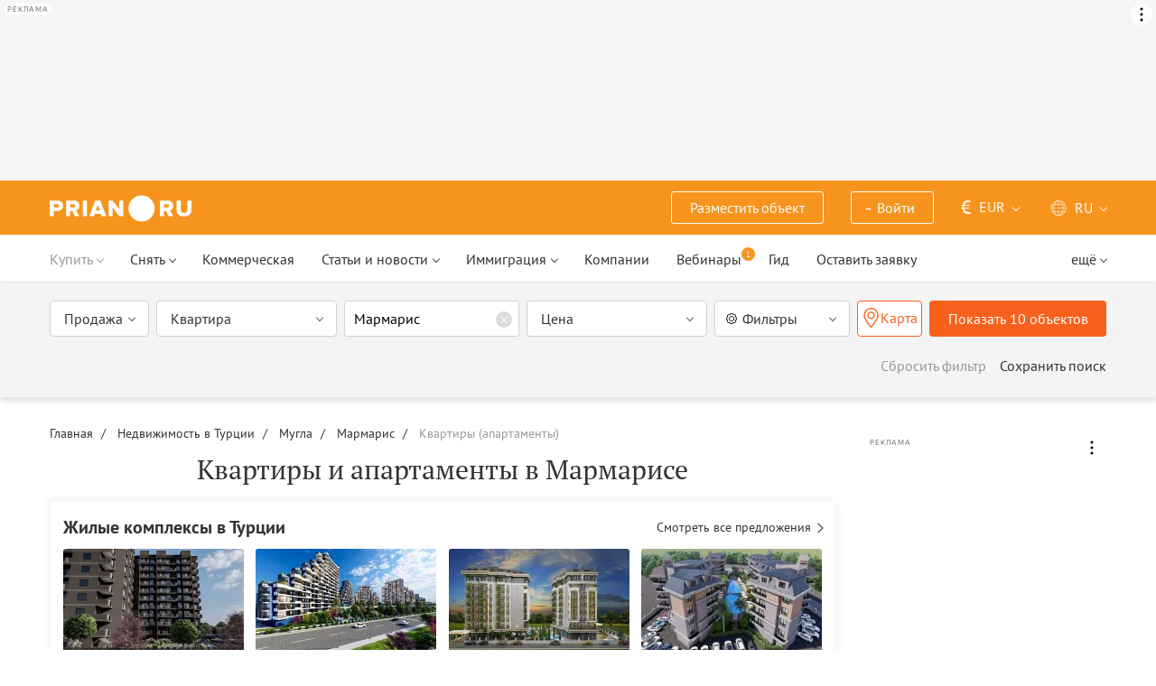

--- FILE ---
content_type: text/html; charset=UTF-8
request_url: https://prian.ru/turkey/mugla-province/marmaris/apartments/
body_size: 37950
content:
<!DOCTYPE html>
<html lang="ru">
                <head>
    <title>Квартиры в Мармарисе, купить апартаменты в Мармарисе – Prian.ru</title>
    <!--[if IE]>
    <meta http-equiv="X-UA-Compatible" content="IE=edge,chrome=1">
    <![endif]-->
    <meta http-equiv="Content-Type" content="text/html; charset=UTF-8">
        <meta name="viewport" content="width=device-width, initial-scale=1, maximum-scale=1">
        <meta name="description" content="Купить квартиру в Мармарисе от ведущих агентств недвижимости. Апартаменты в Мармарисе по выгодным ценам без посредников.">
    <meta name="keywords" content="">
    <meta name="SKYPE_TOOLBAR" CONTENT="SKYPE_TOOLBAR_PARSER_COMPATIBLE">
    <meta name="msapplication-config" content="none"/>
    <meta name="msapplication-TileColor" content="#474747">
    <meta name="msapplication-TileImage" content="https://img.prian.ru/assets/img/mstile-144x144.png?v=NmYO8WoKWA">
    <meta name="msapplication-config" content="https://img.prian.ru/assets/img/browserconfig.xml"/>
    <meta name="referrer" content="origin-when-cross-origin" />
    <meta name="pmail-verification" content="b9299f02678e825ad6640f1eab9ef5c0">
    <meta name="format-detection" content="telephone=no">
                                                                                <link rel="preload" href="https://img.prian.ru/assets/js/jquery.min.js?1707401997" as="script">
        <link rel="dns-prefetch" href="https://mc.webvisor.org/"/>
        <link rel="preconnect" href="https://www.google-analytics.com/"/>
                <link rel="canonical" href="https://prian.ru/turkey/mugla-province/marmaris/apartments/"/>
                    <meta name="Googlebot-News" content="noindex, nofollow">
                            <meta name="robots" content="index, follow"/>
                                                                                                                                                        <link rel="alternate" type="application/rss+xml" title="RSS (Новости)" href="//prian.ru/rss/news_ru.xml" />
        <link rel="alternate" type="application/rss+xml" title="RSS (Статьи и обзоры)" href="//prian.ru/rss/pub_ru.xml" />
        <link rel="manifest" href="https://img.prian.ru/assets/img/manifest.json">
    <link rel="icon" type="image/png" href="https://img.prian.ru/assets/img/favicon-16x16.png" sizes="16x16">
    <link rel="icon" type="image/png" href="https://img.prian.ru/assets/img/favicon-32x32.png" sizes="32x32">
    <link rel="icon" type="image/png" href="https://img.prian.ru/assets/img/favicon-96x96.png" sizes="96x96">
    <link rel="apple-touch-icon" sizes="57x57" href="https://img.prian.ru/assets/img/apple-touch-icon-57x57.png">
    <link rel="apple-touch-icon" sizes="60x60" href="https://img.prian.ru/assets/img/apple-touch-icon-60x60.png">
    <link rel="apple-touch-icon" sizes="72x72" href="https://img.prian.ru/assets/img/apple-touch-icon-72x72.png">
    <link rel="apple-touch-icon" sizes="76x76" href="https://img.prian.ru/assets/img/apple-touch-icon-76x76.png">
    <link rel="apple-touch-icon" sizes="114x114" href="https://img.prian.ru/assets/img/apple-touch-icon-114x114.png">
    <link rel="apple-touch-icon" sizes="120x120" href="https://img.prian.ru/assets/img/apple-touch-icon-120x120.png">
    <link rel="apple-touch-icon" sizes="144x144" href="https://img.prian.ru/assets/img/apple-touch-icon-144x144.png">
    <link rel="apple-touch-icon" sizes="152x152" href="https://img.prian.ru/assets/img/apple-touch-icon-152x152.png">
    <link rel="apple-touch-icon" sizes="180x180" href="https://img.prian.ru/assets/img/apple-touch-icon-180x180.png">
    <script>
    var site_lng = parseInt("1");
    var country_url = "turkey";
    var static_path = "https://img.prian.ru";
</script>
                        <style>
    /* cyrillic-ext */
    @font-face {
        font-family: "PT Sans", sans-serif;
        font-style: normal;
        font-weight: 400;
        font-display: swap;
        src: local('PT Sans'), local('PTSans-Regular'), url(https://img.prian.ru/fonts/jizaRExUiTo99u79D0-ExdGM.woff2) format('woff2');
        unicode-range: U+0460-052F, U+1C80-1C88, U+20B4, U+2DE0-2DFF, U+A640-A69F, U+FE2E-FE2F;
    }
    /* cyrillic */
    @font-face {
        font-family: PT Sans;
        font-style: normal;
        font-weight: 400;
        font-display: swap;
        src: local('PT Sans'), local('PTSans-Regular'), url(https://img.prian.ru/fonts/jizaRExUiTo99u79D0aExdGM.woff2) format('woff2');
        unicode-range: U+0400-045F, U+0490-0491, U+04B0-04B1, U+2116;
    }
    /* latin-ext */
    @font-face {
        font-family: 'PT Sans';
        font-style: normal;
        font-weight: 400;
        font-display: swap;
        src: local('PT Sans'), local('PTSans-Regular'), url(https://img.prian.ru/fonts/jizaRExUiTo99u79D0yExdGM.woff2) format('woff2');
        unicode-range: U+0100-024F, U+0259, U+1E00-1EFF, U+2020, U+20A0-20AB, U+20AD-20CF, U+2113, U+2C60-2C7F, U+A720-A7FF;
    }
    /* latin */
    @font-face {
        font-family: 'PT Sans';
        font-style: normal;
        font-weight: 400;
        font-display: swap;
        src: local('PT Sans'), local('PTSans-Regular'), url(https://img.prian.ru/fonts/jizaRExUiTo99u79D0KExQ.woff2) format('woff2');
        unicode-range: U+0000-00FF, U+0131, U+0152-0153, U+02BB-02BC, U+02C6, U+02DA, U+02DC, U+2000-206F, U+2074, U+20AC, U+2122, U+2191, U+2193, U+2212, U+2215, U+FEFF, U+FFFD;
    }
    /* cyrillic-ext */
    @font-face {
        font-family: 'PT Sans';
        font-style: normal;
        font-weight: 700;
        font-display: swap;
        src: local('PT Sans Bold'), local('PTSans-Bold'), url(https://img.prian.ru/fonts/jizfRExUiTo99u79B_mh0OOtLQ0Z.woff2) format('woff2');
        unicode-range: U+0460-052F, U+1C80-1C88, U+20B4, U+2DE0-2DFF, U+A640-A69F, U+FE2E-FE2F;
    }
    /* cyrillic */
    @font-face {
        font-family: 'PT Sans';
        font-style: normal;
        font-weight: 700;
        font-display: swap;
        src: local('PT Sans Bold'), local('PTSans-Bold'), url(https://img.prian.ru/fonts/jizfRExUiTo99u79B_mh0OqtLQ0Z.woff2) format('woff2');
        unicode-range: U+0400-045F, U+0490-0491, U+04B0-04B1, U+2116;
    }
    /* latin-ext */
    @font-face {
        font-family: 'PT Sans';
        font-style: normal;
        font-weight: 700;
        font-display: swap;
        src: local('PT Sans Bold'), local('PTSans-Bold'), url(https://img.prian.ru/fonts/jizfRExUiTo99u79B_mh0OCtLQ0Z.woff2) format('woff2');
        unicode-range: U+0100-024F, U+0259, U+1E00-1EFF, U+2020, U+20A0-20AB, U+20AD-20CF, U+2113, U+2C60-2C7F, U+A720-A7FF;
    }
    /* latin */
    @font-face {
        font-family: 'PT Sans';
        font-style: normal;
        font-weight: 700;
        font-display: swap;
        src: local('PT Sans Bold'), local('PTSans-Bold'), url(https://img.prian.ru/fonts/jizfRExUiTo99u79B_mh0O6tLQ.woff2) format('woff2');
        unicode-range: U+0000-00FF, U+0131, U+0152-0153, U+02BB-02BC, U+02C6, U+02DA, U+02DC, U+2000-206F, U+2074, U+20AC, U+2122, U+2191, U+2193, U+2212, U+2215, U+FEFF, U+FFFD;
    }
    /* cyrillic-ext */
    @font-face {
        font-family: 'PT Serif';
        font-style: normal;
        font-weight: 400;
        font-display: swap;
        src: local('PT Serif'), local('PTSerif-Regular'), url(https://img.prian.ru/fonts/EJRVQgYoZZY2vCFuvAFbzr-tdg.woff2) format('woff2');
        unicode-range: U+0460-052F, U+1C80-1C88, U+20B4, U+2DE0-2DFF, U+A640-A69F, U+FE2E-FE2F;
    }
    /* cyrillic */
    @font-face {
        font-family: 'PT Serif';
        font-style: normal;
        font-weight: 400;
        font-display: swap;
        src: local('PT Serif'), local('PTSerif-Regular'), url(https://img.prian.ru/fonts/EJRVQgYoZZY2vCFuvAFSzr-tdg.woff2) format('woff2');
        unicode-range: U+0400-045F, U+0490-0491, U+04B0-04B1, U+2116;
    }
    /* latin-ext */
    @font-face {
        font-family: 'PT Serif';
        font-style: normal;
        font-weight: 400;
        font-display: swap;
        src: local('PT Serif'), local('PTSerif-Regular'), url(https://img.prian.ru/fonts/EJRVQgYoZZY2vCFuvAFYzr-tdg.woff2) format('woff2');
        unicode-range: U+0100-024F, U+0259, U+1E00-1EFF, U+2020, U+20A0-20AB, U+20AD-20CF, U+2113, U+2C60-2C7F, U+A720-A7FF;
    }
    /* latin */
    @font-face {
        font-family: 'PT Serif';
        font-style: normal;
        font-weight: 400;
        font-display: swap;
        src: local('PT Serif'), local('PTSerif-Regular'), url(https://img.prian.ru/fonts/EJRVQgYoZZY2vCFuvAFWzr8.woff2) format('woff2');
        unicode-range: U+0000-00FF, U+0131, U+0152-0153, U+02BB-02BC, U+02C6, U+02DA, U+02DC, U+2000-206F, U+2074, U+20AC, U+2122, U+2191, U+2193, U+2212, U+2215, U+FEFF, U+FFFD;
    }
    /* cyrillic-ext */
    @font-face {
        font-family: 'PT Serif', sans-serif ;
        font-style: normal;
        font-weight: 700;
        font-display: swap;
        src: local('PT Serif Bold'), local('PTSerif-Bold'), url(https://img.prian.ru/fonts/EJRSQgYoZZY2vCFuvAnt66qfVyvHpA.woff2) format('woff2');
        unicode-range: U+0460-052F, U+1C80-1C88, U+20B4, U+2DE0-2DFF, U+A640-A69F, U+FE2E-FE2F;
    }
    /* cyrillic */
    @font-face {
        font-family: 'PT Serif';
        font-style: normal;
        font-weight: 700;
        font-display: swap;
        src: local('PT Serif Bold'), local('PTSerif-Bold'), url(https://img.prian.ru/fonts/EJRSQgYoZZY2vCFuvAnt66qWVyvHpA.woff2) format('woff2');
        unicode-range: U+0400-045F, U+0490-0491, U+04B0-04B1, U+2116;
    }
    /* latin-ext */
    @font-face {
        font-family: 'PT Serif';
        font-style: normal;
        font-weight: 700;  font-display: swap;
        src: local('PT Serif Bold'), local('PTSerif-Bold'), url(https://img.prian.ru/fonts/EJRSQgYoZZY2vCFuvAnt66qcVyvHpA.woff2) format('woff2');
        unicode-range: U+0100-024F, U+0259, U+1E00-1EFF, U+2020, U+20A0-20AB, U+20AD-20CF, U+2113, U+2C60-2C7F, U+A720-A7FF;
    }
    /* latin */
    @font-face {
        font-family: 'PT Serif';
        font-style: normal;
        font-weight: 700;
        font-display: swap;
        src: local('PT Serif Bold'), local('PTSerif-Bold'), url(https://img.prian.ru/fonts/EJRSQgYoZZY2vCFuvAnt66qSVys.woff2) format('woff2');
        unicode-range: U+0000-00FF, U+0131, U+0152-0153, U+02BB-02BC, U+02C6, U+02DA, U+02DC, U+2000-206F, U+2074, U+20AC, U+2122, U+2191, U+2193, U+2212, U+2215, U+FEFF, U+FFFD;
    }
    /* !!!!!!!!!safari webkit*/
    /* cyrillic-ext */
    @font-face {
        font-family: 'PT Sans', sans-serif;
        font-style: normal;
        font-weight: 400;  font-display: swap;
        src: local('PT Sans'), local('PTSans-Regular'), url(https://img.prian.ru/fonts/jizaRExUiTo99u79D0-ExcOPIDUg-g.woff2) format('woff2');
        unicode-range: U+0460-052F, U+1C80-1C88, U+20B4, U+2DE0-2DFF, U+A640-A69F, U+FE2E-FE2F;
    }
    /* cyrillic */
    @font-face {
        font-family: 'PT Sans', sans-serif;
        font-style: normal;
        font-weight: 400;  font-display: swap;
        src: local('PT Sans'), local('PTSans-Regular'), url(https://img.prian.ru/fonts/jizaRExUiTo99u79D0aExcOPIDUg-g.woff2) format('woff2');
        unicode-range: U+0400-045F, U+0490-0491, U+04B0-04B1, U+2116;
    }
    /* latin-ext */
    @font-face {
        font-family: 'PT Sans', sans-serif;
        font-style: normal;
        font-weight: 400;  font-display: swap;
        src: local('PT Sans'), local('PTSans-Regular'), url(https://img.prian.ru/fonts/jizaRExUiTo99u79D0yExcOPIDUg-g.woff2) format('woff2');
        unicode-range: U+0100-024F, U+0259, U+1E00-1EFF, U+2020, U+20A0-20AB, U+20AD-20CF, U+2113, U+2C60-2C7F, U+A720-A7FF;
    }
    /* latin */
    @font-face {
        font-family: 'PT Sans', sans-serif;
        font-style: normal;
        font-weight: 400;  font-display: swap;
        src: local('PT Sans'), local('PTSans-Regular'), url(https://img.prian.ru/fonts/jizaRExUiTo99u79D0KExcOPIDU.woff2) format('woff2');
        unicode-range: U+0000-00FF, U+0131, U+0152-0153, U+02BB-02BC, U+02C6, U+02DA, U+02DC, U+2000-206F, U+2074, U+20AC, U+2122, U+2191, U+2193, U+2212, U+2215, U+FEFF, U+FFFD;
    }
    /* cyrillic-ext */
    @font-face {
        font-family: 'PT Sans', sans-serif;
        font-style: normal;
        font-weight: 700;  font-display: swap;
        src: local('PT Sans Bold'), local('PTSans-Bold'), url(https://img.prian.ru/fonts/jizfRExUiTo99u79B_mh0OOtLR8a8zILig.woff2) format('woff2');
        unicode-range: U+0460-052F, U+1C80-1C88, U+20B4, U+2DE0-2DFF, U+A640-A69F, U+FE2E-FE2F;
    }
    /* cyrillic */
    @font-face {
        font-family: 'PT Sans', sans-serif;
        font-style: normal;
        font-weight: 700;  font-display: swap;
        src: local('PT Sans Bold'), local('PTSans-Bold'), url(https://img.prian.ru/fonts/jizfRExUiTo99u79B_mh0OqtLR8a8zILig.woff2) format('woff2');
        unicode-range: U+0400-045F, U+0490-0491, U+04B0-04B1, U+2116;
    }
    /* latin-ext */
    @font-face {
        font-family: 'PT Sans', sans-serif;
        font-style: normal;
        font-weight: 700;  font-display: swap;
        src: local('PT Sans Bold'), local('PTSans-Bold'), url(https://img.prian.ru/fonts/jizfRExUiTo99u79B_mh0OCtLR8a8zILig.woff2) format('woff2');
        unicode-range: U+0100-024F, U+0259, U+1E00-1EFF, U+2020, U+20A0-20AB, U+20AD-20CF, U+2113, U+2C60-2C7F, U+A720-A7FF;
    }
    /* latin */
    @font-face {
        font-family: 'PT Sans', sans-serif;
        font-style: normal;
        font-weight: 700;  font-display: swap;
        src: local('PT Sans Bold'), local('PTSans-Bold'), url(https://img.prian.ru/fonts/jizfRExUiTo99u79B_mh0O6tLR8a8zI.woff2) format('woff2');
        unicode-range: U+0000-00FF, U+0131, U+0152-0153, U+02BB-02BC, U+02C6, U+02DA, U+02DC, U+2000-206F, U+2074, U+20AC, U+2122, U+2191, U+2193, U+2212, U+2215, U+FEFF, U+FFFD;
    }
    /* cyrillic-ext */
    @font-face {
        font-family: 'PT Serif', sans-serif;
        font-style: normal;
        font-weight: 400;  font-display: swap;
        src: local('PT Serif'), local('PTSerif-Regular'), url(https://img.prian.ru/fonts/EJRVQgYoZZY2vCFuvAFbzr-_dSb_nco.woff2) format('woff2');
        unicode-range: U+0460-052F, U+1C80-1C88, U+20B4, U+2DE0-2DFF, U+A640-A69F, U+FE2E-FE2F;
    }
    /* cyrillic */
    @font-face {
        font-family: 'PT Serif', sans-serif;
        font-style: normal;
        font-weight: 400;  font-display: swap;
        src: local('PT Serif'), local('PTSerif-Regular'), url(https://img.prian.ru/fonts/EJRVQgYoZZY2vCFuvAFSzr-_dSb_nco.woff2) format('woff2');
        unicode-range: U+0400-045F, U+0490-0491, U+04B0-04B1, U+2116;
    }
    /* latin-ext */
    @font-face {
        font-family: 'PT Serif', sans-serif;
        font-style: normal;
        font-weight: 400;  font-display: swap;
        src: local('PT Serif'), local('PTSerif-Regular'), url(https://img.prian.ru/fonts/EJRVQgYoZZY2vCFuvAFYzr-_dSb_nco.woff2) format('woff2');
        unicode-range: U+0100-024F, U+0259, U+1E00-1EFF, U+2020, U+20A0-20AB, U+20AD-20CF, U+2113, U+2C60-2C7F, U+A720-A7FF;
    }
    /* latin */
    @font-face {
        font-family: 'PT Serif', sans-serif;
        font-style: normal;
        font-weight: 400;  font-display: swap;
        src: local('PT Serif'), local('PTSerif-Regular'), url(https://img.prian.ru/fonts/EJRVQgYoZZY2vCFuvAFWzr-_dSb_.woff2) format('woff2');
        unicode-range: U+0000-00FF, U+0131, U+0152-0153, U+02BB-02BC, U+02C6, U+02DA, U+02DC, U+2000-206F, U+2074, U+20AC, U+2122, U+2191, U+2193, U+2212, U+2215, U+FEFF, U+FFFD;
    }
    /* cyrillic-ext */
    @font-face {
        font-family: 'PT Serif', sans-serif;
        font-style: normal;
        font-weight: 700;  font-display: swap;
        src: local('PT Serif Bold'), local('PTSerif-Bold'), url(https://img.prian.ru/fonts/EJRSQgYoZZY2vCFuvAnt66qfVyvVp8NAyIw.woff2) format('woff2');
        unicode-range: U+0460-052F, U+1C80-1C88, U+20B4, U+2DE0-2DFF, U+A640-A69F, U+FE2E-FE2F;
    }
    /* cyrillic */
    @font-face {
        font-family: 'PT Serif', sans-serif;
        font-style: normal;
        font-weight: 700;  font-display: swap;
        src: local('PT Serif Bold'), local('PTSerif-Bold'), url(https://img.prian.ru/fonts/EJRSQgYoZZY2vCFuvAnt66qWVyvVp8NAyIw.woff2) format('woff2');
        unicode-range: U+0400-045F, U+0490-0491, U+04B0-04B1, U+2116;
    }
    /* latin-ext */
    @font-face {
        font-family: 'PT Serif', sans-serif;
        font-style: normal;
        font-weight: 700;  font-display: swap;
        src: local('PT Serif Bold'), local('PTSerif-Bold'), url(https://img.prian.ru/fonts/EJRSQgYoZZY2vCFuvAnt66qcVyvVp8NAyIw.woff2) format('woff2');
        unicode-range: U+0100-024F, U+0259, U+1E00-1EFF, U+2020, U+20A0-20AB, U+20AD-20CF, U+2113, U+2C60-2C7F, U+A720-A7FF;
    }
    /* latin */
    @font-face {
        font-family: 'PT Serif', sans-serif;
        font-style: normal;
        font-weight: 700;  font-display: swap;
        src: local('PT Serif Bold'), local('PTSerif-Bold'), url(https://img.prian.ru/fonts/EJRSQgYoZZY2vCFuvAnt66qSVyvVp8NA.woff2) format('woff2');
        unicode-range: U+0000-00FF, U+0131, U+0152-0153, U+02BB-02BC, U+02C6, U+02DA, U+02DC, U+2000-206F, U+2074, U+20AC, U+2122, U+2191, U+2193, U+2212, U+2215, U+FEFF, U+FFFD;
    }
    /*!!!!!!!!Trident*/
    @font-face {
        font-family: 'PT Sans';
        font-style: normal;
        font-weight: 400; font-display: swap;
        src: local('PT Sans'), local('PTSans-Regular'), url(https://img.prian.ru/fonts/O5pe56LvR8OXax_Q9tUMDg.woff) format('woff');
    }
    @font-face {
        font-family: 'PT Sans';
        font-style: normal;
        font-weight: 700; font-display: swap;
        src: local('PT Sans Bold'), local('PTSans-Bold'), url(https://img.prian.ru/fonts/kTYfCWJhlldPf5LnG4ZnHBsxEYwM7FgeyaSgU71cLG0.woff) format('woff');
    }
    @font-face {
        font-family: 'PT Serif';
        font-style: normal;
        font-weight: 400; font-display: swap;
        src: local('PT Serif'), local('PTSerif-Regular'), url(https://img.prian.ru/fonts/Sh5y9ATXtXKFxn1y2pIqd_esZW2xOQ-xsNqO47m55DA.woff) format('woff');
    }
    @font-face {
        font-family: 'PT Serif';
        font-style: normal;
        font-weight: 700; font-display: swap;
        src: local('PT Serif Bold'), local('PTSerif-Bold'), url(https://img.prian.ru/fonts/QABk9IxT-LFTJ_dQzv7xpCfE9Gpc2xZQgtwyMvPhThE.woff) format('woff');
    }
</style>                                                                <link rel="stylesheet" href="https://img.prian.ru/assets/css/style_search.css?1766067830" >
                                                                    <script type="text/javascript" src="https://img.prian.ru/assets/js/event-listener.js?1729601270" ></script>
<script type="text/javascript">(window.Image ? (new Image()) : document.createElement('img')).src = location.protocol + '//vk.com/rtrg?r=ZZc1hf2JejoZQz7q5KHwN2wTMDgwGAMw*EoSJ9Mxz/G4pJjRWt**LAnKP3PfkeUI0MmHtJr6HFSTxMPzkQ1Mjxn*sxt7w7PoQwMrHMcgsGVqSxNjiooETeN4uWqxSnEk2UTJLZ8EMdXSBqH/rI/y8woqJW/McBiz7mKAyZgNmBQ-&pixel_id=1000037753';</script>
<script>
var ga_error_type = "";
var ga_item_type = "catalog";
var ga_item_id = "";
var ga_page_cat_type = "";
var gtm_json_parameters = JSON.parse('{"pageType":"catalog","country":"turkey","pageRegion":"mugla-province","pageDistrict":"marmaris","dealType":"buy","objectGroupType":"apartments"}');
var ga_fstr;
var dataLayerComplete;
window.dataLayer=window.dataLayer || [];
var gtm_type_place;
var gtm_client_id;
var gtm_version = 1;
//console.log(gtm_json_parameters);
gtm_json_parameters.event = 'init';
dataLayer.push(gtm_json_parameters);
</script>
<script>(function(w,d,s,l,i){w[l]=w[l]||[];w[l].push({'gtm.start':
new Date().getTime(),event:'gtm.js'});var f=d.getElementsByTagName(s)[0],
j=d.createElement(s),dl=l!='dataLayer'?'&l='+l:'';j.async=true;j.src=
'//www.googletagmanager.com/gtm.js?id='+i+dl;f.parentNode.insertBefore(j,f);
})(window,document,'script','dataLayer','GTM-WM8FFQ');</script>
                    <script>window.yaContextCb = window.yaContextCb || []</script>
    <script src="https://yandex.ru/ads/system/context.js" async></script>
    <script>
        var AdFoxOwnerId = 406274;
        var content_detail_banners = 0;
                var search_banners = 1;
        var rightbanners = 1;
        var headbanners = 1;
        var search_teaser_banners = 0;
        var search_block_banners = 1;
        var country_page_banners = 0;
        var immigration_banner = 0;
        var commercial_search_banner = 0;
        var commercial_brand_banner = 0;
        var index_brand_banner = 0;
        var map_brand_banner = 0;
        var slotPage = 1;
        var dfp_targeting_info = 0;
        var custom_targeting = "";//puid3
        var commerce_targeting = '';//puid2
        var article_custom_targeting = "";//puid4
        var article_heads_targeting = '';//puid5
                var dfp_articleid = 0;
        var jump_point = 0;
        var right_jump_point = 0;
        var right_banners_carousel_width = 921;
        var right_breakpoint = 1219;
        var top_breakpoint = 991;
        var wide_right_banner_places = ["adfox_164743212551843023","adfox_164743216097878880","adfox_16474321807881292","adfox_16474321807881291"];
        var right_slots = [];
                var searchload = 0;
        var right_banner_carousel;
        var adslot_top = null;
        var first_display = 0;
        var teaser_slots = [];
        var banner_places = null;
                var start_counter = new Date();
        var top_mapping = null;
        var tm_mobile = 1;
                var div_banner_name = '';
        //console.log('START stamp 0 ms');
    </script>
    <script>
            var adfox_head = {
                0: {'pp': 'cbkd', 'ps': 'fnqr', 'p2': 'hoii', 'divname': 'adfox_164751281069437240', 'minwidth': 0, 'maxwidth': 320},//[320, 94]
                320: {'pp': 'cbkd', 'ps': 'fnqr', 'p2': 'hoii', 'divname': 'adfox_164751281069437240', 'minwidth': 320, 'maxwidth': 360},//[320, 94]
                360: {'pp': 'cbkd', 'ps': 'fnqr', 'p2': 'hoki', 'divname': 'adfox_164751281069437240', 'minwidth': 360, 'maxwidth': 375},//[360, 106]
                375: {'pp': 'cbkd', 'ps': 'fnqr', 'p2': 'hoko', 'divname': 'adfox_164751281069437240', 'minwidth': 375, 'maxwidth': 393},//[375, 110]
                393: {'pp': 'cbkd', 'ps': 'fnqr', 'p2': 'hokp', 'divname': 'adfox_164751281069437240', 'minwidth': 393, 'maxwidth': 414},//[393, 115]
                414: {'pp': 'cbkd', 'ps': 'fnqr', 'p2': 'hokq', 'divname': 'adfox_164751281069437240', 'minwidth': 414, 'maxwidth': 481},//[414, 128]
                481: {'pp': 'cbkd', 'ps': 'fnqr', 'p2': 'hojo', 'divname': 'adfox_164751281069437240', 'minwidth': 481, 'maxwidth': 769},//[768, 200]
                769: {'pp': 'cbkd', 'ps': 'fnqr', 'p2': 'hojo', 'divname': 'adfox_164751281069437240', 'minwidth': 769, 'maxwidth': 992},//[768, 200]
                991: {'pp': 'cbkd', 'ps': 'fnqr', 'p2': 'hoks', 'divname': 'adfox_16475306084567464', 'minwidth': 992, 'maxwidth': 1025},//[1024, 200]
                1025: {'pp': 'cbkd', 'ps': 'fnqr', 'p2': 'hokt', 'divname': 'adfox_16475306084567464', 'minwidth': 1025, 'maxwidth': 1281},//[1280, 200]
                1281: {'pp': 'cbkd', 'ps': 'fnqr', 'p2': 'hoku', 'divname': 'adfox_16475306084567464', 'minwidth': 1281, 'maxwidth': 1367},//[1366, 200]
                1367: {'pp': 'cbkd', 'ps': 'fnqr', 'p2': 'hokw', 'divname': 'adfox_16475306084567464', 'minwidth': 1367, 'maxwidth': 1441},//[1440, 200]
                1441: {'pp': 'cbkd', 'ps': 'fnqr', 'p2': 'hokx', 'divname': 'adfox_16475306084567464', 'minwidth': 1441, 'maxwidth': 1601},//[1600, 200]
                1601: {'pp': 'cbkd', 'ps': 'fnqr', 'p2': 'hojm', 'divname': 'adfox_16475306084567464', 'minwidth': 1601, 'maxwidth': 10000}//[1920, 200]
            };
                var adfox_right = {
                    1: {'pp': 'cbhb', 'ps': 'fnqr', 'p2': 'hogs', 'divname': 'adfox_164743212551843023'},
                    2: {'pp': 'cbhc', 'ps': 'fnqr', 'p2': 'hogs', 'divname': 'adfox_164743216097878880'},
                    3: {'pp': 'cbhd', 'ps': 'fnqr', 'p2': 'hogs', 'divname': 'adfox_16474321807881292'},
                    4: {'pp': 'cxhx', 'ps': 'fnqr', 'p2': 'hogs', 'divname': 'adfox_16474321807881291'}
                };
                    //var adfox_search_banner = {'pp': 'cbuo', 'ps': 'fnqr', 'p2': 'honr', 'divname': 'adfox_164787032116189814'};
                    var adfox_search_banner = {
                        1: {'pp': 'cbuo', 'ps': 'fnqr', 'p2': 'honr', 'divname': 'adfox_164787032116189814-1'},
                        2: {'pp': 'ceid', 'ps': 'fnqr', 'p2': 'honr', 'divname': 'adfox_164787032116189814-2'}
                    };
            var adfox_right_bottom_banner = {
                1: {'pp': 'crwv', 'ps': 'fnqr', 'p2': 'hubm', 'divname': 'adfox_165954370092979518'},
                2: {'pp': 'crwv', 'ps': 'fnqr', 'p2': 'huck', 'divname': 'adfox_165954370092979518'}
            };
            </script>
            <script type="application/ld+json">[{"@context":"https:\/\/schema.org","@type":"Product","name":"\u041a\u0432\u0430\u0440\u0442\u0438\u0440\u0430 за 349 000 \u0435\u0432\u0440\u043e \u0432 \u041c\u0430\u0440\u043c\u0430\u0440\u0438\u0441\u0435, \u0422\u0443\u0440\u0446\u0438\u044f 160 кв.м.","image":"https:\/\/img.prian.ru\/c\/435x315\/2025_08\/12\/20250812125322367586320o.png","url":"https:\/\/prian.ru\/price\/turkey-24797-4062198.html","offers":{"@type":"Offer","businessFunction":"sell","availability":"https:\/\/schema.org\/LimitedAvailability","price":"349000","priceCurrency":"EUR"}},{"@context":"https:\/\/schema.org","@type":"Product","name":"\u041a\u0432\u0430\u0440\u0442\u0438\u0440\u0430 за 325 500 \u0435\u0432\u0440\u043e \u0432 \u041c\u0430\u0440\u043c\u0430\u0440\u0438\u0441\u0435, \u0422\u0443\u0440\u0446\u0438\u044f 85 кв.м.","image":"https:\/\/img.prian.ru\/c\/435x315\/2025_08\/12\/202508121240081015919427o.jpg","url":"https:\/\/prian.ru\/price\/turkey-24797-4062195.html","offers":{"@type":"Offer","businessFunction":"sell","availability":"https:\/\/schema.org\/LimitedAvailability","price":"325500","priceCurrency":"EUR"}},{"@context":"https:\/\/schema.org","@type":"Product","name":"\u041a\u0432\u0430\u0440\u0442\u0438\u0440\u0430 за 349 000 \u0435\u0432\u0440\u043e \u0432 \u041c\u0430\u0440\u043c\u0430\u0440\u0438\u0441\u0435, \u0422\u0443\u0440\u0446\u0438\u044f 90 кв.м.","image":"https:\/\/img.prian.ru\/c\/435x315\/2025_08\/12\/20250812122701381195711o.jpg","url":"https:\/\/prian.ru\/price\/turkey-24797-4062188.html","offers":{"@type":"Offer","businessFunction":"sell","availability":"https:\/\/schema.org\/LimitedAvailability","price":"349000","priceCurrency":"EUR"}},{"@context":"https:\/\/schema.org","@type":"Product","name":"\u041a\u0432\u0430\u0440\u0442\u0438\u0440\u0430 за 337 100 \u0435\u0432\u0440\u043e \u0432 \u041c\u0430\u0440\u043c\u0430\u0440\u0438\u0441\u0435, \u0422\u0443\u0440\u0446\u0438\u044f 120 кв.м.","image":"https:\/\/img.prian.ru\/c\/435x315\/2025_08\/12\/20250812112819572777532o.jpg","url":"https:\/\/prian.ru\/price\/turkey-24797-4062179.html","offers":{"@type":"Offer","businessFunction":"sell","availability":"https:\/\/schema.org\/LimitedAvailability","price":"337100","priceCurrency":"EUR"}},{"@context":"https:\/\/schema.org","@type":"Product","name":"\u041a\u0432\u0430\u0440\u0442\u0438\u0440\u0430 за 267 500 \u0435\u0432\u0440\u043e \u0432 \u041c\u0430\u0440\u043c\u0430\u0440\u0438\u0441\u0435, \u0422\u0443\u0440\u0446\u0438\u044f 85 кв.м.","image":"https:\/\/img.prian.ru\/c\/435x315\/2025_08\/12\/20250812111430853833751o.jpg","url":"https:\/\/prian.ru\/price\/turkey-24797-4062177.html","offers":{"@type":"Offer","businessFunction":"sell","availability":"https:\/\/schema.org\/LimitedAvailability","price":"267500","priceCurrency":"EUR"}},{"@context":"https:\/\/schema.org","@type":"Product","name":"\u041a\u0432\u0430\u0440\u0442\u0438\u0440\u0430 за 250 000 \u0435\u0432\u0440\u043e \u0432 \u041c\u0430\u0440\u043c\u0430\u0440\u0438\u0441\u0435, \u0422\u0443\u0440\u0446\u0438\u044f 75 кв.м.","image":"https:\/\/img.prian.ru\/c\/435x315\/2025_08\/12\/20250812110324782380452o.jpg","url":"https:\/\/prian.ru\/price\/turkey-24797-4062176.html","offers":{"@type":"Offer","businessFunction":"sell","availability":"https:\/\/schema.org\/LimitedAvailability","price":"250000","priceCurrency":"EUR"}},{"@context":"https:\/\/schema.org","@type":"Product","name":"\u041a\u0432\u0430\u0440\u0442\u0438\u0440\u0430 за 245 000 \u0435\u0432\u0440\u043e \u0432 \u041c\u0430\u0440\u043c\u0430\u0440\u0438\u0441\u0435, \u0422\u0443\u0440\u0446\u0438\u044f 90 кв.м.","image":"https:\/\/img.prian.ru\/c\/435x315\/2023_10\/17\/20231017073211140624602o.jpg","url":"https:\/\/prian.ru\/price\/turkey-24797-3836361.html","offers":{"@type":"Offer","businessFunction":"sell","availability":"https:\/\/schema.org\/LimitedAvailability","price":"245000","priceCurrency":"EUR"}},{"@context":"https:\/\/schema.org","@type":"Product","name":"\u041a\u0432\u0430\u0440\u0442\u0438\u0440\u0430 за 250 000 \u0435\u0432\u0440\u043e \u0432 \u041c\u0430\u0440\u043c\u0430\u0440\u0438\u0441\u0435, \u0422\u0443\u0440\u0446\u0438\u044f 75 кв.м.","image":"https:\/\/img.prian.ru\/c\/435x315\/2023_10\/17\/20231017073213363296792o.jpg","url":"https:\/\/prian.ru\/price\/turkey-24797-3836362.html","offers":{"@type":"Offer","businessFunction":"sell","availability":"https:\/\/schema.org\/LimitedAvailability","price":"250000","priceCurrency":"EUR"}},{"@context":"https:\/\/schema.org","@type":"Product","name":"\u041a\u0432\u0430\u0440\u0442\u0438\u0440\u0430 за 328 000 \u0435\u0432\u0440\u043e \u0432 \u041c\u0430\u0440\u043c\u0430\u0440\u0438\u0441\u0435, \u0422\u0443\u0440\u0446\u0438\u044f 85 кв.м.","image":"https:\/\/img.prian.ru\/c\/435x315\/2023_11\/15\/20231115152059500149599o.jpg","url":"https:\/\/prian.ru\/price\/turkey-24797-3845035.html","offers":{"@type":"Offer","businessFunction":"sell","availability":"https:\/\/schema.org\/LimitedAvailability","price":"328000","priceCurrency":"EUR"}},{"@context":"https:\/\/schema.org","@type":"Product","name":"\u041a\u0432\u0430\u0440\u0442\u0438\u0440\u0430 за 317 050 \u0435\u0432\u0440\u043e \u0432 \u041c\u0430\u0440\u043c\u0430\u0440\u0438\u0441\u0435, \u0422\u0443\u0440\u0446\u0438\u044f","image":"https:\/\/img.prian.ru\/c\/435x315\/2024_03\/16\/20240316064655915996749o.jpg","url":"https:\/\/prian.ru\/price\/turkey-24797-3884448.html","offers":{"@type":"Offer","businessFunction":"sell","availability":"https:\/\/schema.org\/LimitedAvailability","price":"317050","priceCurrency":"EUR"}},{"@context":"https:\/\/schema.org","@type":"Product","name":"\u041a\u0432\u0430\u0440\u0442\u0438\u0440\u0430 за 1 963 000 \u0435\u0432\u0440\u043e \u0432 \u041b\u0438\u043c\u0430\u0441\u043e\u043b\u0435, \u041a\u0438\u043f\u0440 167 кв.м.","image":"https:\/\/img.prian.ru\/c\/435x315\/2025_07\/27\/20250727041954893548806o.jpg","url":"https:\/\/prian.ru\/price\/cyprus-16232-4057841.html","offers":{"@type":"Offer","businessFunction":"sell","availability":"https:\/\/schema.org\/LimitedAvailability","price":"1963000","priceCurrency":"EUR"}}]</script><script type="application/ld+json">{"@context":"https:\/\/schema.org","@type":"LocalBusiness","name":"\u041a\u0432\u0430\u0440\u0442\u0438\u0440\u044b \u0438 \u0430\u043f\u0430\u0440\u0442\u0430\u043c\u0435\u043d\u0442\u044b \u0432 \u041c\u0430\u0440\u043c\u0430\u0440\u0438\u0441\u0435","url":"https:\/\/prian.ru\/turkey\/mugla-province\/marmaris\/apartments\/","image":"https:\/\/img.prian.ru\/assets\/img\/logo_orange.png","priceRange":"\u20ac245000-\u20ac349000","aggregateRating":{"@type":"AggregateRating","ratingCount":"24","ratingValue":"4.7917"}}</script>    
                </head>
<body  class="bg_white  ">
            <noscript><iframe src="//www.googletagmanager.com/ns.html?id=GTM-WM8FFQ"
height="0" width="0" style="display:none;visibility:hidden"></iframe></noscript>
<script type="text/javascript" >
        var yaCounterID = 230430;
        var yaParams = {"page_targeting":"other","page_type":"catalog","country":"turkey","region":"mugla-province","district":"marmaris","operation":"buy","object_type":["apartments","habit"]};
</script>
<script type="text/javascript" >
    (function(m,e,t,r,i,k,a){m[i]=m[i]||function(){(m[i].a=m[i].a||[]).push(arguments)};
        m[i].l=1*new Date();
        for (var j = 0; j < document.scripts.length; j++) {if (document.scripts[j].src === r) { return; }}
        k=e.createElement(t),a=e.getElementsByTagName(t)[0],k.async=1,k.src=r,a.parentNode.insertBefore(k,a)})
    (window, document, "script", "https://mc.webvisor.org/metrika/tag_ww.js", "ym");
    ym(yaCounterID, "init", {
        clickmap:true,
        trackLinks:true,
        accurateTrackBounce:true,
        webvisor:true,
        params: window.yaParams||{}
    });
</script>
<noscript><div><img src="https://mc.yandex.ru/watch/230430" style="position:absolute; left:-9999px;" alt="" /></div></noscript>
        <div id='adfox_16475306084567464' class="pr-b-top_baner" data-render="20"></div>
    <div class="banner-top-mob top-zero  hide-print">
        <div id='adfox_164751281069437240' class="text-center head_mobile" data-render="20"></div>
    </div>
<a id="top"></a>
<header id="prian-header" class="pr-header ">
	<nav class="navbar navbar-top ">
		<div class="container">
																<a class="navbar-brand" href="//prian.ru/" title="Prian.ru – недвижимость за рубежом"></a>
									<ul class="nav navbar-nav navbar-icon">
				<li class="favorites-head-count clickYaEvent" data-ya="addLikeHeader" style="display: none">
					<a href="//prian.ru/favorites/" title="Избранные объекты"><img src="https://img.prian.ru/assets/img/heart.svg" class="icon heart-white" alt="Избранные объекты"><span class="favorites-count all_favorites_count"></span></a>
				</li>
				<li class="listing-head-count clickYaEvent" data-ya="addSearchHeader" style="display: none">
					<a href="//prian.ru/savedsearch/" title="Сохранённый поиск"><img src="https://img.prian.ru/assets/img/magnifier.svg" class="icon magnifier" alt="Сохранённый поиск"><span class="favorites-count all_urls_count"></span></a>
				</li>
			</ul>
						<button type="button" class="navbar-toggle collapsed" data-toggle="collapse" data-target="#navbar" aria-expanded="false" aria-controls="navbar">
				<span class="sr-only"></span>
				<span class="icon-bar"></span>
				<span class="icon-bar"></span>
				<span class="icon-bar"></span>
				<span class="count pr-js-user_logged_count" style="display:none"></span>
			</button>
		</div>
	</nav>
	<div id="navbar" class="collapse navbar-collapse"  aria-expanded="false">
		<div class="container">
			<nav class="navbar-subtop">
												<ul class="nav navbar-nav navbar-icon">
					<li class="favorites-head-count clickYaEvent" data-ya="addLikeHeader" style="display: none">
						<a href="//prian.ru/favorites/" title="Избранные объекты"><img src="https://img.prian.ru/assets/img/heart.svg" class="icon heart-white" alt="Избранные объекты"><span class="favorites-count all_favorites_count"></span></a>
					</li>
					<li class="listing-head-count clickYaEvent" data-ya="addSearchHeader" style="display: none">
						<a href="//prian.ru/savedsearch/" title="Сохранённый поиск"><img src="https://img.prian.ru/assets/img/magnifier.svg" class="icon magnifier" alt="Сохранённый поиск"><span class="favorites-count all_urls_count"></span></a>
					</li>
				</ul>
				<ul class="nav navbar-nav">
															<li class="hide-tablet-vertical pr-js-user_notlogged" style="display:none">
						<a href="//prian.ru/about/subscription/" class="button-head"><span>Разместить объект</span></a>
					</li>
															<li class="dropdown enter-block pr-js-user_notlogged" style="display:none">
						<a href="#" class="dropdown-toggle button-head" data-toggle="dropdown" role="button" aria-haspopup="true" aria-expanded="false">
							<span><i class="arrow">&#8594;</i>Войти</span>
						</a>
						<ul class="dropdown-menu hide-tablet-vertical">
							<li><a href="//prian.ru/enter/" class="enter goToEnter clickYaEvent" data-ya="addEnterHeader">Войти</a></li>
							<li><a href="//prian.ru/register/" class="goToRegister clickYaEvent" data-ya="addRegisterHeader">Регистрация</a></li>
						</ul>
						<ul class="dropdown-menu hide visible-tablet-vertical">
							<li>
								<span class="icon">
									<svg><use xlink:href="/assets/img/p-icon.svg?1109251604#user"></use></svg>
								</span>
								<span>
									<a href="//prian.ru/enter/" class="enter goToEnter clickYaEvent" data-ya="addEnterHeader">Войти</a> /
									<a href="//prian.ru/register/" class="goToRegister clickYaEvent" data-ya="addRegisterHeader">Регистрация</a>
								</span>
							</li>
						</ul>
					</li>
															<li class="dropdown user-block pr-js-user_logged_login pr-js-user_logged_ul" style="display:none">
						<a href="#" class="dropdown-toggle" data-toggle="dropdown" role="button" aria-haspopup="true" aria-expanded="false">
							<i class="icon icon-bg user-icon user-white"></i>
							<i class="icon icon-bg user-icon message-white"></i>
							<span class="pr-js-user_logged_menu pr-js-user_logged_name">Личный кабинет</span>
							<i class="icon chevron"></i>
						</a>
						<ul class="dropdown-menu pr-js-menu_head_lk hide-tablet-vertical">
							<li><a href="#" class="account_logout">Выход</a></li>
						</ul>
						<ul class="dropdown-menu enter-user pr-js-menu_head_lk_mobile hidden visible-tablet-vertical">
							<li>
								<a href="//prian.ru/enter/">
									<span class="icon">
										<svg><use xlink:href="/assets/img/p-icon.svg?1109251604#user"></use></svg>
									</span>
									<span class="name pr-js-user_logged_name">Личный кабинет</span>
								</a>
								<a href="#" class="account_logout">Выход</a>
							</li>
						</ul>
					</li>
										<li class="dropdown drpdn-block drpdn-block-curr">
						<a href="#" class="dropdown-toggle" data-toggle="dropdown" role="button" aria-haspopup="true" aria-expanded="false">
							<i class="curr-symb">&#8364;</i>EUR<i class="icon chevron"></i></a>
						<ul class="dropdown-menu">
															<li><a href="#" data-currency="1" data-abbr="USD" class="pr-js-change_currency">&#36; USD</a></li>
															<li><a >&#8364; EUR</a></li>
															<li><a href="#" data-currency="3" data-abbr="RUB" class="pr-js-change_currency">&#8381; RUB</a></li>
													</ul>
					</li>
																<li class="dropdown drpdn-block">
							<a href="#" class="dropdown-toggle" data-toggle="dropdown" role="button" aria-haspopup="true" aria-expanded="false">
								<i class="icon icon-bg earch"></i>RU<i class="icon chevron"></i></a>
							<ul class="dropdown-menu">
																																						<li><a title="на русском" >RU</a></li>
																																								<li><a href="#" title="in english" data-toggle="modal" data-target="#myModal" data-domain="prianproperty.com" data-href="/turkey/mugla-province/marmaris/apartments/" data-confirm="You will now be redirected to the website Prianproperty.com" data-title="Please note" data-button="Ok" data-cancel="Cancel" class="pr-js-gotoinfo" data-event="redirect2info_ok" data-cancelevent="redirect2info_cancel">EN</a></li>
																																		</ul>
						</li>
														</ul>
			</nav>
		</div>
													<nav class="navbar navbar-menu">
			<div class="container">
				<ul class="nav navbar-nav headMenu">
																							<li class="subnav  act  ">																<a class="pr-js-subnav clickYaEvent " data-ya="clickPropertySearchHeader" href="//prian.ru/search/"   data-menu="16">
																		<span class="hide-tablet-vertical">Купить</span> <span class="hide visible-tablet-vertical">Купить недвижимость</span>																		<i class="icon chevron"></i>								</a>
																																								<nav class="navbar navbar-menu navbar-menu-sub">
									<div class="container">
										<ul class="nav navbar-nav">
																							<li class="  ">
																										<a class="clickYaEvent " data-ya="goToHouseTest" href="//prian.ru/houses/"   data-menu="30">Дом</a>
																									</li>
																							<li class="  ">
																										<a class="clickYaEvent " data-ya="goToApartmentTest" href="//prian.ru/apartments/"   data-menu="31">Квартиру</a>
																									</li>
																							<li class="  ">
																										<a class=" "  href="//prian.ru/land/"   data-menu="32">Землю</a>
																									</li>
																							<li class="  ">
																										<a class=" "  href="//prian.ru/complexes/"   data-menu="128">Жилые комплексы</a>
																									</li>
																					</ul>
									</div>
								</nav>
															</li>
																													<li class="subnav    ">																<a class="pr-js-subnav  "  href="//prian.ru/rent/"   data-menu="17">
																		<span class="hide-tablet-vertical">Снять</span> <span class="hide visible-tablet-vertical">Снять недвижимость</span>																		<i class="icon chevron"></i>								</a>
																																								<nav class="navbar navbar-menu navbar-menu-sub">
									<div class="container">
										<ul class="nav navbar-nav">
																							<li class="  ">
																										<a class=" "  href="//prian.ru/rent/houses/"   data-menu="39">Дом</a>
																									</li>
																							<li class="  ">
																										<a class=" "  href="//prian.ru/rent/apartments/"   data-menu="40">Квартиру</a>
																									</li>
																					</ul>
									</div>
								</nav>
															</li>
																													<li class="    ">																<a class=" clickYaEvent " data-ya="head_commercial_click" href="//prian.ru/commercial/"   data-menu="68">
																		<span>Коммерческая</span>																										</a>
																																							</li>
																													<li class="subnav    ">																<a class="pr-js-subnav  "  href="//prian.ru/content/"   data-menu="19">
																		<span>Статьи и новости</span>																		<i class="icon chevron"></i>								</a>
																																								<nav class="navbar navbar-menu navbar-menu-sub">
									<div class="container">
										<ul class="nav navbar-nav">
																							<li class="  ">
																										<a class=" "  href="//prian.ru/content/head/laws-and-regulations/"   data-menu="34">Недвижимость</a>
																									</li>
																							<li class="  ">
																										<a class=" "  href="//prian.ru/content/head/investment-and-finance/"   data-menu="35">Инвестиции</a>
																									</li>
																							<li class="  ">
																										<a class=" "  href="//prian.ru/content/immigration-residence-permits-citizenship/"   data-menu="36">ВНЖ и иммиграция</a>
																									</li>
																							<li class="  ">
																										<a class=" "  href="//prian.ru/content/head/life-abroad/"   data-menu="37">Жизнь за рубежом</a>
																									</li>
																							<li class="  ">
																										<a class=" "  href="//prian.ru/content/head/work-abroad/"   data-menu="38">Работа за рубежом</a>
																									</li>
																					</ul>
									</div>
								</nav>
															</li>
																													<li class="subnav    ">																<a class="pr-js-subnav  "  href="//prian.ru/immigration/"   data-menu="20">
																		<span>Иммиграция</span>																		<i class="icon chevron"></i>								</a>
																																								<nav class="navbar navbar-menu navbar-menu-sub">
									<div class="container">
										<ul class="nav navbar-nav">
																							<li class="  ">
																										<a class=" "  href="//prian.ru/immigration/"   data-menu="64">Подобрать программу</a>
																									</li>
																							<li class="  ">
																										<a class=" "  href="//prian.ru/immigration/programs/residence-permit-by-buying-property/"   data-menu="65">ВНЖ за недвижимость</a>
																									</li>
																							<li class="  ">
																										<a class=" "  href="//prian.ru/immigration/programs/citizenship-by-investment/"   data-menu="66">Гражданство за инвестиции</a>
																									</li>
																							<li class="  ">
																										<a class=" "  href="//prian.ru/immigration/company/"   data-menu="67">Иммиграционные консультанты</a>
																									</li>
																					</ul>
									</div>
								</nav>
															</li>
																													<li class="    ">																<a class="  "  href="//prian.ru/company/"   data-menu="21">
																		<span>Компании</span>																										</a>
																																							</li>
																													<li class="   hide-laptop visible-tablet-vertical ">																<a class="  "  href="//prian.ru/events/"   data-menu="22">
																		<span>Вебинары</span><span class="badge-menu notification workshop hide"></span>																										</a>
																																							</li>
																													<li class="    ">																<a class="  "  href="//prian.ru/about/guide/2025/" target="_blank"  data-menu="23">
																		<span>Гид</span>																										</a>
																																							</li>
																													<li class=" request_link  hide-laptop visible-tablet-vertical ">																<a class=" clickYaEvent " data-ya="clickRequestHeader" href="//prian.ru/request/"   data-menu="18">
																		<span>Оставить заявку</span>																										</a>
																																							</li>
																																																																															</ul>
				<ul class="nav navbar-nav navbar-right headMenu">
																																																																																																																																																														<li class="dropdown">
						<a href="#" class="dropdown-toggle" data-toggle="dropdown" role="button" aria-haspopup="true" aria-expanded="false">ещё<i class="icon chevron"></i></a>
						<ul class="dropdown-menu">
																																																																																																																		<li class=" hide show-laptop hide-tablet-vertical ">
										<a class=" "  href="//prian.ru/events/"   data-menu="22">
											Вебинары<span class="badge-menu notification workshop hide"></span>										</a>
									</li>
																																															<li class="request_link hide show-laptop hide-tablet-vertical ">
										<a class="clickYaEvent " data-ya="clickRequestHeader" href="//prian.ru/request/"   data-menu="18">
											Оставить заявку										</a>
									</li>
																																<li class="  ">
										<a class=" "  href="//prian.ru/special_edition/"   data-menu="25">
											Спецпроекты										</a>
									</li>
																																<li class="  ">
										<a class=" "  href="//prian.ru/about/"   data-menu="26">
											О проекте										</a>
									</li>
																																<li class="  ">
										<a class=" "  href="//prian.ru/about/adv/"   data-menu="27">
											Реклама на сайте										</a>
									</li>
																																<li class="  ">
										<a class=" "  href="//prian.ru/feedback/"   data-menu="29">
											Обратная связь										</a>
									</li>
																													<li class="pr-js-user_logged_login hidden show-laptop hide-tablet-vertical"><a href="//prian.ru/about/subscription/">Разместить объявление</a></li>
							<li class="pr-js-user_notlogged hide visible-tablet-vertical"><a href="//prian.ru/about/subscription/">Разместить объявление</a></li>
													</ul>
					</li>
									</ul>
									<ul class="nav navbar-nav navbar-lng-tablet">
												<li class="lng">Переключить язык:&nbsp;								<span>RU</span><span>/</span><a href="#" id="engidinfo" title="in english" data-toggle="modal" data-target="#myModal" data-domain="prianproperty.com" data-href="/turkey/mugla-province/marmaris/apartments/" data-confirm="You will now be redirected to the website Prianproperty.com" data-title="Please note" data-button="Ok" data-cancel="Cancel" class="pr-js-gotoinfo" data-event="redirect2info_ok" data-cancelevent="redirect2info_cancel">EN</a></li>
												<li class="lng">Выбрать валюту:&nbsp;<span>EUR</span><span>/</span><a href="#" title="USD" data-currency="1" data-abbr="USD" class="pr-js-change_currency">USD</a><span>/</span><a href="#" title="RUB" data-currency="3" data-abbr="RUB" class="pr-js-change_currency">RUB</a></li>
					</ul>
											</div>
		</nav>
			</div>
</header>
<form name="language_form" action="/turkey/mugla-province/marmaris/apartments/" method="POST">
<input type="hidden" id="current_language" value="ru">
<input type="hidden" name="head_language" id="head_language" value="0">
</form>
<form name="currency_form" action="/turkey/mugla-province/marmaris/apartments/" method="POST">
<input type="hidden" name="head_currency" id="head_currency" value="0">
</form>
                    <div class="pr-js-search c-search big-search" >
    <div class="container ">
                <div class="form-search-wrap">
            <a class="modal-full-search__close">
                <i class="icon close"></i>
            </a>
            <form method="GET" action="//prian.ru/search/" data-map-action="//prian.ru/map/search/" name="searchform" id="objectsearchform" >
                <input type="hidden" name="full" id="full" value="0">
                <input type="hidden" name="acountry[1]" id="country_idwhere1" value="38">
                <input type="hidden" name="aarea[1]" id="area_idwhere1" value="">
                <input type="hidden" name="aregion[1]" id="region_idwhere1" value="561">
                <input type="hidden" name="adistrict[1]" id="district_idwhere1" value="1186">
                <input type="hidden" name="maphash" id="maphash" value="">
                <ul class="nav nav-pills">
                    <li role="presentation" class="dropdown autoclose operation-block extfilters">
                        <a href="#" class="dropdown-toggle " data-toggle="dropdown" role="button" aria-expanded="false"><span data-ltype="title" data-def-title="Продажа" title="Продажа">Продажа</span><i class="icon chevron"></i>
                        </a>
                        <ul class="dropdown-menu">
                            <li>
                                <div class="checkbox">
                                    <label><input data-text="Продажа" data-parent="operation-block" type="radio" name="type[]" value="1" checked><span>Продажа<i></i></span></label></div>
                            </li>
                            <li>
                                <div class="checkbox">
                                    <label><input data-text="Аренда" data-parent="operation-block" type="radio" name="type[]" value="2" ><span>Аренда<i></i></span></label>
                                </div>
                            </li>
                        </ul>
                    </li>
                    <li role="presentation" class="dropdown object-block extfilters">
                            <a href="#" class="dropdown-toggle" data-toggle="dropdown" role="button" aria-haspopup="true" aria-expanded="false"><span data-ltype="title" data-def-title="Тип недвижимости" title="Тип недвижимости">Квартира</span>
                                <i class="icon chevron"></i>
                            </a>
                            <ul class="dropdown-menu">
                                <li class="hidden visible-mobile close-top close-dp">
                                    <i class="icon close"></i>
                                </li>
                                <li>
                                    <div class="checkbox">
                                        <label>
                                            <input data-ltitle="Жилая недвижимость" data-text="Жилая недвижимость" data-label="object-block-selected" data-parent="object-block" id="live_type" type="radio" name="parent" value="100" checked>Жилая недвижимость
                                            <i class="icon check"></i>
                                        </label>
                                    </div>
                                    <ul class="dropdown-menu collapse in" id="habit_objects">
                                        <li> <div class="checkbox">
                                                <label>
                                                    <input data-text="Квартира" data-label="object-block-selected" data-parent="object-block" type="checkbox" name="pobjects[]" value="15"  data-ltitle="Квартира"  checked>Квартира
                                                    <i class="icon check"></i>
                                                </label>
                                            </div></li>
                                        <li> <div class="checkbox">
                                                <label>
                                                    <input data-text="Дом" data-label="object-block-selected" data-parent="object-block" type="checkbox" name="pobjects[]" value="31"  data-ltitle="Дом" >Дом
                                                    <i class="icon check"></i>
                                                </label>
                                            </div></li>
                                    </ul>
                                </li>
                                <li>
                                    <div class="checkbox">
                                        <label>
                                            <input data-ltitle="Земельный участок" data-text="Земельный участок" data-label="object-block-selected" data-parent="object-block" id="land_type" type="radio" name="parent" value="17" >Земельный участок
                                            <i class="icon check"></i>
                                        </label>
                                    </div>
                                </li>
                                <li>
                                    <div class="checkbox">
                                        <label>
                                            <input data-ltitle="Коммерческая недвижимость" data-text="Коммерческая недвижимость" data-label="object-block-selected" data-parent="object-block" id="commerce_type" type="radio" name="parent" value="16" >Коммерческая
                                            <i class="icon check"></i>
                                        </label>
                                    </div>
                                    <ul class="dropdown-menu collapse " id="commerce_objects">
                                                                                    <li>
                                                <div class="checkbox">
                                                    <label>
                                                        <input data-text="Доходный дом" data-label="object-block-selected" data-parent="object-block" type="checkbox" name="objects[]" value="18"  data-ltitle="Доходный дом" >Доходный дом                                                        <i class="icon check"></i>
                                                    </label>
                                                </div>
                                            </li>
                                                                                    <li>
                                                <div class="checkbox">
                                                    <label>
                                                        <input data-text="Кафе, ресторан" data-label="object-block-selected" data-parent="object-block" type="checkbox" name="objects[]" value="5"  data-ltitle="Кафе, ресторан" >Кафе, ресторан                                                        <i class="icon check"></i>
                                                    </label>
                                                </div>
                                            </li>
                                                                                    <li>
                                                <div class="checkbox">
                                                    <label>
                                                        <input data-text="Отель, гостиница" data-label="object-block-selected" data-parent="object-block" type="checkbox" name="objects[]" value="12"  data-ltitle="Отель, гостиница" >Отель, гостиница                                                        <i class="icon check"></i>
                                                    </label>
                                                </div>
                                            </li>
                                                                                    <li>
                                                <div class="checkbox">
                                                    <label>
                                                        <input data-text="Магазин" data-label="object-block-selected" data-parent="object-block" type="checkbox" name="objects[]" value="6"  data-ltitle="Магазин" >Магазин                                                        <i class="icon check"></i>
                                                    </label>
                                                </div>
                                            </li>
                                                                                    <li>
                                                <div class="checkbox">
                                                    <label>
                                                        <input data-text="Офис" data-label="object-block-selected" data-parent="object-block" type="checkbox" name="objects[]" value="7"  data-ltitle="Офис" >Офис                                                        <i class="icon check"></i>
                                                    </label>
                                                </div>
                                            </li>
                                                                                    <li>
                                                <div class="checkbox">
                                                    <label>
                                                        <input data-text="Производство" data-label="object-block-selected" data-parent="object-block" type="checkbox" name="objects[]" value="8"  data-ltitle="Производство" >Производство                                                        <i class="icon check"></i>
                                                    </label>
                                                </div>
                                            </li>
                                                                                    <li>
                                                <div class="checkbox">
                                                    <label>
                                                        <input data-text="Инвестиционный проект" data-label="object-block-selected" data-parent="object-block" type="checkbox" name="objects[]" value="34"  data-ltitle="Инвестиционный проект" >Инвестиционный проект                                                        <i class="icon check"></i>
                                                    </label>
                                                </div>
                                            </li>
                                                                                    <li>
                                                <div class="checkbox">
                                                    <label>
                                                        <input data-text="Иная коммерческая недвижимость" data-label="object-block-selected" data-parent="object-block" type="checkbox" name="objects[]" value="13"  data-ltitle="Иная коммерческая недвижимость" >Другая                                                        <i class="icon check"></i>
                                                    </label>
                                                </div>
                                            </li>
                                                                            </ul>
                                </li>
                                <li class="hidden visible-mobile close-dp">
                                    <button type="button" class="btn search">
                                        <span>Применить</span>
                                    </button>
                                </li>
                            </ul>
                    </li>
                    <li class="search-text geo-block"><input type="text" maxlength="100" class="auto-search" name="where[1]" data-label="geo-block-selected" title="Страна, регион или город" data-parent="geo-block" placeholder="Страна, регион или город"  autocomplete="off" spellcheck="false" value="Мармарис">
                        <div class="autocomplete-clear "><span><i class="icon close"></i></span></div></li>
                    <li role="presentation" class="dropdown price-block extfilters">
                        <a href="#" class="dropdown-toggle" data-toggle="dropdown" role="button" aria-haspopup="true" aria-expanded="false"><span data-ltype="title" data-def-title="Цена" title="Цена">Цена</span>
                            <i class="icon chevron"></i>
                        </a>
                        <ul class="dropdown-menu ">
                            <li>
                                <div class="b-input__line double">
                                    <input class="priceformat" id="minprice" data-text="От" data-label="price-block-selected" data-parent="price-block" type="text" name="minprice" maxlength="14" value="" placeholder="Цена от" pattern="[0-9]*"  inputmode="numeric">
                                    <input class="priceformat" id="maxprice" data-text="До" data-label="price-block-selected" data-parent="price-block" type="text" name="maxprice" maxlength="14" value="" placeholder="Цена до" pattern="[0-9]*"  inputmode="numeric">
                                </div>
                            </li>
                            <li>
                                <div class="b-radio ">
                                                                            <label>
                                            <input class="no_check_counter" data-text="USD" type="radio" name="search_currency" value="1"  data-parent="price-block">
                                            <span>&#36;</span>
                                        </label>
                                                                            <label>
                                            <input class="no_check_counter" data-text="EUR" type="radio" name="search_currency" value="2" checked data-parent="price-block">
                                            <span>&#8364;</span>
                                        </label>
                                                                            <label>
                                            <input class="no_check_counter" data-text="RUR" type="radio" name="search_currency" value="3"  data-parent="price-block">
                                            <span>&#8381;</span>
                                        </label>
                                </div>
                            </li>
                            <li>
                                <div class="form-group dropdown rent-period pricetype-block" role="presentation" style="display:none" >
                                    <a href="#" class="dropdown-toggle" data-toggle="dropdown" role="button" aria-haspopup="true" aria-expanded="false" title="Выбрать период">
                                        <span data-ltype="title" data-def-title="Выбрать период" title="Выбрать период">Выбрать период</span>
                                        <i class="icon chevron"></i>
                                    </a>
                                    <ul class="dropdown-menu">
                                        <li>
                                                                                            <div class="checkbox">
                                                    <label>
                                                        <input data-text="за день" type="radio" name="pricetype" value="1" data-parent="pricetype-block" >за день
                                                        <i class="icon check"></i>
                                                    </label>
                                                </div>
                                                                                            <div class="checkbox">
                                                    <label>
                                                        <input data-text="за неделю" type="radio" name="pricetype" value="2" data-parent="pricetype-block" >за неделю
                                                        <i class="icon check"></i>
                                                    </label>
                                                </div>
                                                                                            <div class="checkbox">
                                                    <label>
                                                        <input data-text="за месяц" type="radio" name="pricetype" value="3" data-parent="pricetype-block" >за месяц
                                                        <i class="icon check"></i>
                                                    </label>
                                                </div>
                                                                                    </li>
                                    </ul>
                                </div>
                            </li>
                        </ul>
                    </li>
                    <li role="presentation" class="dropdown filters  " >
                        <a href="#" class="dropdown-toggle" data-toggle="dropdown" role="button" aria-haspopup="true" aria-expanded="false" title="Фильтры">
                            <i class="first-child svg-icon"><img src="https://img.prian.ru/assets/img/gear.svg" alt="" width="14" height="14" /> </i>Фильтры
                            <span class="sel">0</span> <i class="icon chevron"></i>
                        </a>
                        <div class="dropdown-menu row" id="filter_type">
                            <div class="col-sm-4">
                                <div class="form-group yield-block">
                                    <div class="title">Доходность</div>
                                    <div class="b-input__line once units-right">
                                        <input data-bind="yield-f" data-text="От" data-label="yield-block" data-parent="yield-block" type="text" name="yield" value="" maxlength="4" placeholder="От"  pattern="[0-9]*"  inputmode="numeric"> <span>% в год</span>
                                    </div>
                                </div>
                                <div class="form-group equity-block">
                                    <div class="title">Собственный капитал</div>
                                    <div class="b-input__line double units-right">
                                        <input data-text="От" data-label="square-block-selected" data-parent="equity-block" type="text" name="minequity" value="" maxlength="20" placeholder="От"  pattern="[0-9]*"  inputmode="numeric">
                                        <input data-text="До" data-label="square-block-selected" data-parent="equity-block" type="text" name="maxequity" value="" maxlength="20" placeholder="До"  pattern="[0-9]*"  inputmode="numeric">
                                        <span>
                                            &#8364;                                        </span>
                                    </div>
                                </div>
                                <div class="form-group square-block">
                                    <div class="title">Общая площадь</div>
                                    <div class="b-input__line double units-right">
                                        <input data-text="От" data-label="square-block-selected" data-parent="square-block" type="text" name="minsquare" value="" maxlength="4" placeholder="От"  pattern="[0-9]*"  inputmode="numeric">
                                        <input data-text="До" data-label="square-block-selected" data-parent="square-block" type="text" name="maxsquare" value="" maxlength="4" placeholder="До"  pattern="[0-9]*"  inputmode="numeric"> <span>кв.м.</span>
                                    </div>
                                </div>
                                <div class="form-group room-block">
                                    <div class="title">Число комнат</div>
                                    <div class="b-radio">
                                                                                    <label>
                                                <input data-text="студия" data-label="room-block-selected" data-parent="room-block" type="checkbox" name="rooms[]" value="100" >
                                                <span >студия</span>
                                            </label>
                                                                                    <label>
                                                <input data-text="1 комната" data-label="room-block-selected" data-parent="room-block" type="checkbox" name="rooms[]" value="1" >
                                                <span >1</span>
                                            </label>
                                                                                    <label>
                                                <input data-text="2 комнаты" data-label="room-block-selected" data-parent="room-block" type="checkbox" name="rooms[]" value="2" >
                                                <span >2</span>
                                            </label>
                                                                                    <label>
                                                <input data-text="3 комнаты" data-label="room-block-selected" data-parent="room-block" type="checkbox" name="rooms[]" value="3" >
                                                <span >3</span>
                                            </label>
                                                                                    <label>
                                                <input data-text="4 комнаты и более" data-label="room-block-selected" data-parent="room-block" type="checkbox" name="rooms[]" value="4" >
                                                <span >4+</span>
                                            </label>
                                                                            </div>
                                </div>
                                <div class="form-group bedroom-block">
                                    <div class="title">Число спален</div>
                                    <div class="b-radio">
                                                                                                                                                                            <label>
                                                <input data-text="1 комната" data-label="room-block-selected" data-parent="bedroom-block" type="checkbox" name="bedrooms[]" value="1" >
                                                <span >1</span>
                                            </label>
                                                                                                                                <label>
                                                <input data-text="2 комнаты" data-label="room-block-selected" data-parent="bedroom-block" type="checkbox" name="bedrooms[]" value="2" >
                                                <span >2</span>
                                            </label>
                                                                                                                                <label>
                                                <input data-text="3 комнаты" data-label="room-block-selected" data-parent="bedroom-block" type="checkbox" name="bedrooms[]" value="3" >
                                                <span >3</span>
                                            </label>
                                                                                                                                <label>
                                                <input data-text="4 комнаты и более" data-label="room-block-selected" data-parent="bedroom-block" type="checkbox" name="bedrooms[]" value="4" >
                                                <span >4+</span>
                                            </label>
                                                                            </div>
                                </div>
                                <div class="form-group bathrooms_number-block">
                                    <div class="title">Число ванных</div>
                                    <div class="b-radio">
                                                                                                                                                                            <label>
                                                <input data-text="1 комната" data-label="room-block-selected" data-parent="bathrooms_number-block" type="checkbox" name="bathrooms[]" value="1" >
                                                <span>1</span>
                                            </label>
                                                                                                                                <label>
                                                <input data-text="2 комнаты" data-label="room-block-selected" data-parent="bathrooms_number-block" type="checkbox" name="bathrooms[]" value="2" >
                                                <span>2</span>
                                            </label>
                                                                                                                                <label>
                                                <input data-text="3 комнаты" data-label="room-block-selected" data-parent="bathrooms_number-block" type="checkbox" name="bathrooms[]" value="3" >
                                                <span>3</span>
                                            </label>
                                                                                                                                <label>
                                                <input data-text="4 комнаты и более" data-label="room-block-selected" data-parent="bathrooms_number-block" type="checkbox" name="bathrooms[]" value="4" >
                                                <span>4+</span>
                                            </label>
                                    </div>
                                </div>
                                <div class="form-group square_land-block2">
                                    <div class="title">Площадь участка</div>
                                    <div class="b-input__line form-group double ">
                                        <input data-text="От" data-label="square_land-block-selected" data-parent="square_land-block2" type="text" name="minsquare_land2" value="" maxlength="4" placeholder="От"  pattern="[0-9]*"  inputmode="numeric">
                                        <input data-text="До" data-label="square_land-block-selected" data-parent="square_land-block2" type="text" name="maxsquare_land2" value="" maxlength="4" placeholder="До"  pattern="[0-9]*"  inputmode="numeric">
                                    </div>
                                    <div class="b-radio">
                                                                                    <label>
                                                <input class="no_check_counter" data-text="сот." type="radio" name="square_land_unit2" value="128" data-parent="square_land-block2" checked>
                                                <span >сот.</span>
                                            </label>
                                                                                    <label>
                                                <input class="no_check_counter" data-text="м²" type="radio" name="square_land_unit2" value="129" data-parent="square_land-block2" >
                                                <span >м²</span>
                                            </label>
                                                                                    <label>
                                                <input class="no_check_counter" data-text="Га" type="radio" name="square_land_unit2" value="130" data-parent="square_land-block2" >
                                                <span >Га</span>
                                            </label>
                                    </div>
                                </div>
                                <div class="form-group dropdown site_assignments-block be-extended" role="presentation" >
                                    <div class="title">Назначение участка</div>
                                    <a href="#" class="dropdown-toggle" data-toggle="dropdown" role="button" aria-haspopup="true" aria-expanded="false" title="Назначение участка">
                                        <span data-ltype="title" data-def-title="Выбрать">Выбрать</span>
                                        <i class="icon chevron"></i>
                                    </a>
                                    <ul class="dropdown-menu">
                                                                                    <li> <div class="checkbox">
                                                    <label>
                                                        <input data-text="Под жилую застройку" data-label="object-block-selected" data-parent="site_assignments-block" type="checkbox" name="land_purpose[]" value="113" >Под жилую застройку
                                                        <i class="icon check"></i>
                                                    </label>
                                                </div></li>
                                                                                    <li> <div class="checkbox">
                                                    <label>
                                                        <input data-text="Под коммерческую застройку" data-label="object-block-selected" data-parent="site_assignments-block" type="checkbox" name="land_purpose[]" value="114" >Под коммерческую застройку
                                                        <i class="icon check"></i>
                                                    </label>
                                                </div></li>
                                                                                    <li> <div class="checkbox">
                                                    <label>
                                                        <input data-text="Сельское хозяйство" data-label="object-block-selected" data-parent="site_assignments-block" type="checkbox" name="land_purpose[]" value="115" >Сельское хозяйство
                                                        <i class="icon check"></i>
                                                    </label>
                                                </div></li>
                                    </ul>
                                </div>
                                <div class="form-group floor-block">
                                    <div class="title" data-title="Этаж">Этаж</div>
                                    <div class="b-input__line double">
                                        <input data-text="От" data-label="floor-block-selected" data-parent="floor-block" type="text" name="minfloor" value="" maxlength="2" placeholder="От"  pattern="[0-9]*"  inputmode="numeric">
                                        <input data-text="До" data-label="floor-block-selected" data-parent="floor-block" type="text" name="maxfloor" value="" maxlength="2" placeholder="До"  pattern="[0-9]*"  inputmode="numeric">
                                    </div>
                                    <div class="checkbox">
                                        <label>
                                            <input data-text="этаж не последний" data-label="notlast-block-selected" data-parent="floor-block" type="checkbox" name="notlast" value="1" >Не последний
                                            <i class="icon check"></i>
                                        </label>
                                    </div>
                                </div>
                                <div class="form-group total-floor-block">
                                    <div class="title" data-title="Число этажей">Число этажей</div>
                                    <div class="b-input__line double">
                                        <input data-text="От" data-label="total-floor-block-selected" data-parent="total-floor-block" type="text" name="mintotalfloor" value="" maxlength="2" placeholder="От"  pattern="[0-9]*"  inputmode="numeric">
                                        <input data-text="До" data-label="total-floor-block-selected" data-parent="total-floor-block" type="text" name="maxtotalfloor" value="" maxlength="2" placeholder="До"  pattern="[0-9]*"  inputmode="numeric">
                                    </div>
                                </div>
                                <div class="clearfix"></div>
                            </div>
                            <div class="col-sm-4">
                                <div class="form-group dropdown building-block be-extended " role="presentation" >
                                    <div class="title">Стадия строительства</div>
                                    <a href="#" class="dropdown-toggle" data-toggle="dropdown" role="button" aria-haspopup="true" aria-expanded="false" title="Стадия строительства">
                                        <span data-ltype="title" data-def-title="Выбрать">Выбрать</span>
                                        <i class="icon chevron"></i>
                                    </a>
                                    <ul class="dropdown-menu">
                                                                                    <li>
                                                <div class="checkbox">
                                                    <label>
                                                        <input data-text="Новый дом" data-label="building-block-selected" data-parent="building-block" type="checkbox" name="building_types[]" value="117" >Новый дом
                                                        <i class="icon check"></i>
                                                    </label>
                                                </div>
                                            </li>
                                                                                    <li>
                                                <div class="checkbox">
                                                    <label>
                                                        <input data-text="Строящийся объект" data-label="building-block-selected" data-parent="building-block" type="checkbox" name="building_types[]" value="118" >Строящийся объект
                                                        <i class="icon check"></i>
                                                    </label>
                                                </div>
                                            </li>
                                                                                    <li>
                                                <div class="checkbox">
                                                    <label>
                                                        <input data-text="Вторичная недвижимость" data-label="building-block-selected" data-parent="building-block" type="checkbox" name="building_types[]" value="119" >Вторичная недвижимость
                                                        <i class="icon check"></i>
                                                    </label>
                                                </div>
                                            </li>
                                    </ul>
                                </div>
                                <div class="form-group dropdown condition-block be-extended " role="presentation" >
                                    <div class="title">Состояние</div>
                                    <a href="#" class="dropdown-toggle" data-toggle="dropdown" role="button" aria-haspopup="true" aria-expanded="false" title="Состояние"><span data-ltype="title" data-def-title="Выбрать">Выбрать</span>
                                        <i class="icon chevron"></i>
                                    </a>
                                    <ul class="dropdown-menu">
                                                                                    <li> <div class="checkbox">
                                                    <label>
                                                        <input data-text="Не требует ремонта" data-label="object-block-selected" data-parent="condition-block" type="checkbox" name="condition[]" value="1" >Не требует ремонта
                                                        <i class="icon check"></i>
                                                    </label>
                                                </div></li>
                                                                                    <li> <div class="checkbox">
                                                    <label>
                                                        <input data-text="Требуется косметический ремонт" data-label="object-block-selected" data-parent="condition-block" type="checkbox" name="condition[]" value="2" >Требуется косметический ремонт
                                                        <i class="icon check"></i>
                                                    </label>
                                                </div></li>
                                                                                    <li> <div class="checkbox">
                                                    <label>
                                                        <input data-text="Требуется ремонт" data-label="object-block-selected" data-parent="condition-block" type="checkbox" name="condition[]" value="3" >Требуется ремонт
                                                        <i class="icon check"></i>
                                                    </label>
                                                </div></li>
                                    </ul>
                                </div>
                                <div class="form-group dropdown specifications-block be-extended " role="presentation" style="display: block;">
                                    <div class="title">Характеристики</div>
                                    <a href="#" class="dropdown-toggle" data-toggle="dropdown" role="button" aria-haspopup="true" aria-expanded="false" title="Характеристики"><span data-ltype="title" data-def-title="Выбрать">Выбрать</span>
                                        <i class="icon chevron"></i>
                                    </a>
                                    <ul class="dropdown-menu">
                                        <li> <div class="checkbox">
                                                <label>
                                                    <input data-text="С мебелью" data-label="object-block-selected" data-parent="specifications-block" type="checkbox" name="furniture" value="1" >С мебелью
                                                    <i class="icon check"></i>
                                                </label>
                                            </div></li>
                                        <li> <div class="checkbox">
                                                <label>
                                                    <input data-text="С балконом/террасой" data-label="object-block-selected" data-parent="specifications-block" type="checkbox" name="balcony" value="1" >С балконом/террасой
                                                    <i class="icon check"></i>
                                                </label>
                                            </div></li>
                                        <li> <div class="checkbox">
                                                <label>
                                                    <input data-text="С бассейном" data-label="object-block-selected" data-parent="specifications-block" type="checkbox" name="pool" value="1" >С бассейном
                                                    <i class="icon check"></i>
                                                </label>
                                            </div></li>
                                        <li> <div class="checkbox">
                                                <label>
                                                    <input data-text="Кондиционер" data-label="object-block-selected" data-parent="specifications-block" type="checkbox" name="airconditioning" value="1" >Кондиционер
                                                    <i class="icon check"></i>
                                                </label>
                                            </div></li>
                                        <li> <div class="checkbox">
                                                <label>
                                                    <input data-text="Доступ в интернет" data-label="object-block-selected" data-parent="specifications-block" type="checkbox" name="internet" value="1" >Доступ в интернет
                                                    <i class="icon check"></i>
                                                </label>
                                            </div></li>
                                        <li> <div class="checkbox">
                                                <label>
                                                    <input data-text="Стиральная машина" data-label="object-block-selected" data-parent="specifications-block" type="checkbox" name="washer" value="1" >Стиральная машина
                                                    <i class="icon check"></i>
                                                </label>
                                            </div></li>
                                        <li> <div class="checkbox">
                                                <label>
                                                    <input data-text="Посудомоечная машина" data-label="object-block-selected" data-parent="specifications-block" type="checkbox" name="dishwasher" value="1" >Посудомоечная машина
                                                    <i class="icon check"></i>
                                                </label>
                                            </div></li>
                                        <li> <div class="checkbox">
                                                <label>
                                                    <input data-text="Магазины рядом" data-label="object-block-selected" data-parent="specifications-block" type="checkbox" name="shop" value="1" >Магазины рядом
                                                    <i class="icon check"></i>
                                                </label>
                                            </div></li>
                                        <li> <div class="checkbox">
                                                <label>
                                                    <input data-text="Охраняемая территория" data-label="object-block-selected" data-parent="specifications-block" type="checkbox" name="guarded" value="1" >Охраняемая территория
                                                    <i class="icon check"></i>
                                                </label>
                                            </div></li>
                                        <li> <div class="checkbox">
                                                <label>
                                                    <input data-text="Охраняемая парковка" data-label="object-block-selected" data-parent="specifications-block" type="checkbox" name="secureparking" value="1" >Охраняемая парковка
                                                    <i class="icon check"></i>
                                                </label>
                                            </div></li>
                                        <li> <div class="checkbox">
                                                <label>
                                                    <input data-text="Есть водоём" data-label="object-block-selected" data-parent="specifications-block" type="checkbox" name="reservoir" value="1" >Есть водоём
                                                    <i class="icon check"></i>
                                                </label>
                                            </div></li>
                                        <li> <div class="checkbox">
                                                <label>
                                                    <input data-text="Есть постройки" data-label="object-block-selected" data-parent="specifications-block" type="checkbox" name="plot_building" value="1" >Есть постройки
                                                    <i class="icon check"></i>
                                                </label>
                                            </div></li>
                                        <li> <div class="checkbox">
                                                <label>
                                                    <input data-text="Подведено электричество" data-label="object-block-selected" data-parent="specifications-block" type="checkbox" name="electricity" value="1" >Подведено электричество
                                                    <i class="icon check"></i>
                                                </label>
                                            </div></li>
                                        <li> <div class="checkbox">
                                                <label>
                                                    <input data-text="Подведено водоснабжение" data-label="object-block-selected" data-parent="specifications-block" type="checkbox" name="water" value="1" >Подведено водоснабжение
                                                    <i class="icon check"></i>
                                                </label>
                                            </div></li>
                                    </ul>
                                </div>
                                <div class="form-group dropdown side-block be-extended " role="presentation" >
                                    <div class="title">Расположение</div>
                                    <a href="#" class="dropdown-toggle" data-toggle="dropdown" role="button" aria-haspopup="true" aria-expanded="false" title="Расположение"><span data-ltype="title" data-def-title="Выбрать">Выбрать</span>
                                        <i class="icon chevron"></i>
                                    </a>
                                    <ul class="dropdown-menu">
                                                                                    <li>
                                                <div class="checkbox">
                                                    <label>
                                                        <input data-text="У моря" data-label="side-block-selected" data-parent="side-block" type="checkbox" name="sides[]" value="1" data-ltitle="У моря" >У моря
                                                        <i class="icon check"></i>
                                                    </label>
                                                </div>
                                            </li>
                                                                                    <li>
                                                <div class="checkbox">
                                                    <label>
                                                        <input data-text="В лесу" data-label="side-block-selected" data-parent="side-block" type="checkbox" name="sides[]" value="2" data-ltitle="В лесу" >В лесу
                                                        <i class="icon check"></i>
                                                    </label>
                                                </div>
                                            </li>
                                                                                    <li>
                                                <div class="checkbox">
                                                    <label>
                                                        <input data-text="В горах" data-label="side-block-selected" data-parent="side-block" type="checkbox" name="sides[]" value="3" data-ltitle="В горах" >В горах
                                                        <i class="icon check"></i>
                                                    </label>
                                                </div>
                                            </li>
                                                                                    <li>
                                                <div class="checkbox">
                                                    <label>
                                                        <input data-text="В большом городе" data-label="side-block-selected" data-parent="side-block" type="checkbox" name="sides[]" value="5" data-ltitle="В большом городе" >В большом городе
                                                        <i class="icon check"></i>
                                                    </label>
                                                </div>
                                            </li>
                                                                                    <li>
                                                <div class="checkbox">
                                                    <label>
                                                        <input data-text="В пригороде" data-label="side-block-selected" data-parent="side-block" type="checkbox" name="sides[]" value="6" data-ltitle="В пригороде" >В пригороде
                                                        <i class="icon check"></i>
                                                    </label>
                                                </div>
                                            </li>
                                                                                    <li>
                                                <div class="checkbox">
                                                    <label>
                                                        <input data-text="В деревне" data-label="side-block-selected" data-parent="side-block" type="checkbox" name="sides[]" value="7" data-ltitle="В деревне" >В деревне
                                                        <i class="icon check"></i>
                                                    </label>
                                                </div>
                                            </li>
                                                                                    <li>
                                                <div class="checkbox">
                                                    <label>
                                                        <input data-text="У озера" data-label="side-block-selected" data-parent="side-block" type="checkbox" name="sides[]" value="10" data-ltitle="У озера" >У озера
                                                        <i class="icon check"></i>
                                                    </label>
                                                </div>
                                            </li>
                                                                                    <li>
                                                <div class="checkbox">
                                                    <label>
                                                        <input data-text="На СПА-курорте" data-label="side-block-selected" data-parent="side-block" type="checkbox" name="sides[]" value="157" data-ltitle="На СПА-курорте" >На СПА-курорте
                                                        <i class="icon check"></i>
                                                    </label>
                                                </div>
                                            </li>
                                                                                    <li>
                                                <div class="checkbox">
                                                    <label>
                                                        <input data-text="На горнолыжном курорте" data-label="side-block-selected" data-parent="side-block" type="checkbox" name="sides[]" value="176" data-ltitle="На горнолыжном курорте" >На горнолыжном курорте
                                                        <i class="icon check"></i>
                                                    </label>
                                                </div>
                                            </li>
                                    </ul>
                                </div>
                                <div class="clearfix"></div>
                            </div>
                            <div class="col-sm-4">
                                <div class="form-group dropdown dropdown-open-lg credit-block be-extended " role="presentation" >
                                    <div class="title">Кредит</div>
                                    <a href="#" class="dropdown-toggle" data-toggle="dropdown" role="button" aria-haspopup="true" aria-expanded="false" title="Кредит"><span data-ltype="title" data-def-title="В кредит">В кредит</span>
                                        <i class="icon chevron"></i>
                                    </a>
                                    <ul class="dropdown-menu">
                                        <li class="commercial-filter-block">
                                            <div class="checkbox">
                                                <label>
                                                    <input data-bind="credit-f" data-text="В кредит" data-label="credit-block-selected" data-parent="credit-block" type="checkbox" name="credit" value="1" >В кредит
                                                    <i class="icon check"></i>
                                                </label>
                                            </div>
                                        </li>
                                        <li>
                                            <div class="checkbox">
                                                <label>
                                                    <input data-text="В рассрочку" data-label="credit-block-selected" data-parent="credit-block" type="checkbox" name="installment" value="1" >В рассрочку
                                                    <i class="icon check"></i>
                                                </label>
                                            </div>
                                        </li>
                                    </ul>
                                </div>
                                <div class="form-group dropdown dropdown-open-lg additional-block be-extended " role="presentation" >
                                    <div class="title">Дополнительно</div>
                                    <a href="#" class="dropdown-toggle" data-toggle="dropdown" role="button" aria-haspopup="true" aria-expanded="false" title="Дополнительно"><span data-ltype="title" data-def-title="Дополнительно">Дополнительно</span>
                                        <i class="icon chevron"></i>
                                    </a>
                                    <ul class="dropdown-menu">
                                        <li class="commercial-filter-block">
                                            <div class="checkbox">
                                                <label>
                                                    <input data-bind="tenant-f" data-text="С арендатором" data-label="additional-block-selected" data-parent="additional-block" type="checkbox" name="tenant" value="1" >С арендатором
                                                    <i class="icon check"></i>
                                                </label>
                                            </div>
                                        </li>
                                        <li class="commercial-filter-block">
                                            <div class="checkbox">
                                                <label>
                                                    <input data-bind="uk-f" data-text="Есть управляющая компания" data-label="additional-block-selected" data-parent="additional-block" type="checkbox" name="uk" value="1" >Есть управляющая компания
                                                    <i class="icon check"></i>
                                                </label>
                                            </div>
                                        </li>
                                        <li class="commercial-filter-block">
                                            <div class="checkbox">
                                                <label>
                                                    <input data-bind="buyvng-f" data-text="ВНЖ при покупке" data-label="additional-block-selected" data-parent="additional-block" type="checkbox" name="buyvng" value="1" >ВНЖ при покупке
                                                    <i class="icon check"></i>
                                                </label>
                                            </div>
                                        </li>
                                        <li class="commercial-filter-block">
                                            <div class="checkbox">
                                                <label>
                                                    <input data-bind="citizenship-f" data-text="Гражданство при покупке" data-label="additional-block-selected" data-parent="additional-block" type="checkbox" name="citizenship" value="1" >Гражданство при покупке
                                                    <i class="icon check"></i>
                                                </label>
                                            </div>
                                        </li>
                                        <li>
                                            <div class="checkbox">
                                                <label>
                                                    <input data-text="Есть 3D-тур" data-label="additional-block-selected" data-parent="additional-block" type="checkbox" name="tour_link" value="1" >Есть 3D-тур
                                                    <i class="icon check"></i>
                                                </label>
                                            </div>
                                        </li>
                                        <li>
                                            <div class="checkbox">
                                                <label>
                                                    <input data-text="Возможен онлайн-показ" data-label="additional-block-selected" data-parent="additional-block" type="checkbox" name="online_show" value="1" >Возможен онлайн-показ
                                                    <i class="icon check"></i>
                                                </label>
                                            </div>
                                        </li>
                                        <li class="commercial-filter-block">
                                            <div class="checkbox">
                                                <label>
                                                    <input data-bind="remote_deal-f" data-text="Возможна удаленная сделка" data-label="additional-block-selected" data-parent="additional-block" type="checkbox" name="remote_deal" value="1" >Возможна удаленная сделка
                                                    <i class="icon check"></i>
                                                </label>
                                            </div>
                                        </li>
                                                                                <li>
                                            <div class="checkbox">
                                                <label>
                                                    <input data-text="Оплата в рублях" data-label="additional-block-selected" data-parent="additional-block" type="checkbox" name="payment_rub" value="1" >Оплата в рублях
                                                    <i class="icon check"></i>
                                                </label>
                                            </div>
                                        </li>
                                                                                <li>
                                            <div class="checkbox">
                                                <label>
                                                    <input data-text="Оплата криптовалютой" data-label="additional-block-selected" data-parent="additional-block" type="checkbox" name="payment_crypto" value="1" >Оплата криптовалютой
                                                    <i class="icon check"></i>
                                                </label>
                                            </div>
                                        </li>
                                        <li>
                                            <div class="checkbox">
                                                <label>
                                                    <input data-text="Объект под сдачу в аренду" data-label="additional-block-selected" data-parent="additional-block" type="checkbox" name="object_for_rent" value="1" >Объект под сдачу в аренду
                                                    <i class="icon check"></i>
                                                </label>
                                            </div>
                                        </li>
                                    </ul>
                                </div>
                                <!--district-->
                                <div class="form-group land-block district be-extended" role="presentation" >
                                    <div class="checkbox">
                                        <label><input type="checkbox" name="plot" data-parent="land-block" value="1" >С участком
                                            <i class="icon check"></i>
                                        </label>
                                    </div>
                                    <div class="form-group square_land-block dropdown"  style="display: none;">
                                        <div class="title">Параметры участка</div>
                                        <a href="#" class="dropdown-toggle " data-toggle="dropdown" role="button" aria-haspopup="true" aria-expanded="false" title="Параметры участка"><span data-ltype="title" data-def-title="Выбрать">Выбрать</span>
                                            <i class="icon chevron"></i>
                                        </a>
                                        <ul class="dropdown-menu ">
                                            <li>
                                                <div class="title">Площадь</div>
                                                <div class="b-input__line double">
                                                    <input data-text="От" data-label="square_land-block-selected" data-parent="square_land-block" type="text" name="minsquare_land" value="" maxlength="4" placeholder="От" pattern="[0-9]*" inputmode="numeric">
                                                    <input data-text="До" data-label="square_land-block-selected" data-parent="square_land-block" type="text" name="maxsquare_land" value="" maxlength="4" placeholder="До" pattern="[0-9]*" inputmode="numeric">
                                                </div>
                                            </li>
                                            <li >
                                                <div class="b-radio">
                                                                                                            <label>
                                                            <input class="no_check_counter" data-text="сот." type="radio" name="square_land_unit" value="128" data-parent="square_land-block" checked>
                                                            <span >сот.</span>
                                                        </label>
                                                                                                            <label>
                                                            <input class="no_check_counter" data-text="м²" type="radio" name="square_land_unit" value="129" data-parent="square_land-block" >
                                                            <span >м²</span>
                                                        </label>
                                                                                                            <label>
                                                            <input class="no_check_counter" data-text="Га" type="radio" name="square_land_unit" value="130" data-parent="square_land-block" >
                                                            <span >Га</span>
                                                        </label>
                                                </div></li>
                                            <li class="extendedbox"> <div class="checkbox">
                                                    <label>
                                                        <input type="checkbox" data-text="С садом" data-label="garden-block-selected" data-parent="square_land-block" name="garden" value="1" >С садом
                                                        <i class="icon check"></i>
                                                    </label>
                                                </div>
                                                <div class="checkbox">
                                                    <label>
                                                        <input type="checkbox" data-text="С подвалом" data-label="garden-block-selected" data-parent="square_land-block" name="basement" value="1" >С подвалом
                                                        <i class="icon check"></i>
                                                    </label>
                                                </div>
                                                <div class="checkbox">
                                                    <label>
                                                        <input type="checkbox" data-text="С гаражом" data-label="garden-block-selected" data-parent="square_land-block" name="garage" value="1" >С гаражом
                                                        <i class="icon check"></i>
                                                    </label>
                                                </div>
                                            </li>
                                        </ul>
                                    </div>
                                </div>
                                <div class="clearfix"></div>
                            </div>
                            <div class="b-button">
                                <button class="btn reset resetfilter" href="#">Сбросить фильтр</button>
                                <button class="btn red send sendsearchform searchfilters" nocanonical="0" href="#">Найти</button>
                            </div>
                        </div>
                    </li>
                                        <li class="last-child ">
                        <span class="wrap-mob">
                            <div class="more-button--mobile">
                                <a href="#" class="resetfilter" title="Сбросить фильтр">Сбросить фильтр</a>
                                <a href="#"  class=" search-save-form listingPopUp gtm_search listingPopUpForm" data-after="Поиск сохранён" data-before="Сохранить поиск" title="Сохранить подборку объектов по выбранным параметрам недвижимости" data-titleafter="Удалить сохраненную подборку объектов" data-titlebefore="Удалить сохраненную подборку объектов"><span class="favorite-title">Сохранить поиск</span></a>
                            </div>
                                                            <a href="//prian.ru/map/turkey/mugla-province/marmaris/apartments/" class="btn map clickYaEvent js-form-map-btn" data-ya="SearchMap">
                                    <i class="svg-icon"><svg><use xlink:href="/assets/img/p-icon.svg?1109251604#map"></use></svg></i><span>Карта</span></a>
                                                        <button type="button" class="btn search sendsearchform" id="searching" nocanonical="0" data-title="Найти">
                                <span data-ltype="title">Найти</span>
                            </button>
                        </span>
                    </li>
                                    </ul>
                    <ul class="nav nav-pills more-button">
                        <li class="save-search search-save-form save-search_loupe " >
                            <a href="#" class="listingPopUp gtm_search listingPopUpForm" data-after="Поиск сохранён" data-before="Сохранить поиск" title="Сохранить подборку объектов по выбранным параметрам недвижимости" data-titleafter="Удалить сохраненную подборку объектов" data-titlebefore="Сохранить подборку объектов по выбранным параметрам недвижимости">
                                                                                                <span class="favorite-title">Сохранить поиск</span>
                            </a>
                        </li>
                        <li class="clear-buttom search-clear-form "  title="Сбросить фильтр">
                            <a href="#">
                                                                Сбросить фильтр
                            </a>
                        </li>
                    </ul>
            </form>
        </div>
    </div>
    </div>
<div class="search_short-after"></div>
            <div class="container">
            <div class="row">
                <div class="col-lg-9" >
    <ol  class="breadcrumb hide-mobile ">
                <li >
            <a  href="//prian.ru/">
                <span >Главная</span></a>
                    </li>
                                            <li >
                    <a  href="//prian.ru/turkey/">
                        <span >Недвижимость в Турции</span></a>
                                    </li>
                                                <li >
                    <a  href="//prian.ru/turkey/mugla-province/">
                        <span >Мугла</span></a>
                                    </li>
                                                <li >
                    <a  href="//prian.ru/turkey/mugla-province/marmaris/">
                        <span >Мармарис</span></a>
                                    </li>
                                                <li >
                    <span  class="color-gray_hue-middle">Квартиры (апартаменты)</span>
                                    </li>
                        </ol>
<script type="application/ld+json">
{"@context": "https://schema.org","@type": "BreadcrumbList","itemListElement":[{"@type": "ListItem","position": 1,"name" : "Главная","item" : "https://prian.ru"},
            {"@type": "ListItem","position": 2,"name" : "Недвижимость в Турции","item" : "https://prian.ru/turkey/"},                {"@type": "ListItem","position": 3,"name" : "Мугла","item" : "https://prian.ru/turkey/mugla-province/"},                {"@type": "ListItem","position": 4,"name" : "Мармарис","item" : "https://prian.ru/turkey/mugla-province/marmaris/"}                ,{"@type": "ListItem","position": 5,"name" : "Квартиры (апартаменты)"}    ]}
</script>
<h1 class="b-object-min__title search_pad">Квартиры и апартаменты в Мармарисе</h1>
        <div class="b-obj-min-pre skin_title-all_obj">
        <div class="b-obj-min-pre_title">
            <div class="title hide-tablet-vertical">Жилые комплексы в Турции</div>
            <a class="link clickYaEvent" href="//prian.ru/complexes/turkey/" target="_blank" data-ya="search2complex_country">
                    <span class="hide-tablet-vertical">Смотреть все предложения</span>
                    <span class="hide visible-tablet-vertical-inline"><strong>Жилые комплексы в Турции</strong></span> <i class="icon chevron"></i>
                </a>        </div>
                    <div class="obj-min jk-obj-min ">
    <div class="wrap">
        <a href="/complex/sun-maria-holiday/" title="Sun Maria Holiday, Мерсин" target="_blank" class="complex_item clickYaEvent" data-ya="search2complex_detail" ></a>
        <div class="b-img">
                            <picture>
                                            <source type="image/webp" class="lazy" data-srcset="https://img.prian.ru/c/200x115/2024_05/2/20240502182102438763761o.webp">
                                        <img class="lazy" data-src="https://img.prian.ru/c/200x115/2024_05/2/20240502182102438763761o.jpg" alt="Sun Maria Holiday, Мерсин">
                </picture>
            <div class="b-icons">
                                <div>
                    <svg><use xlink:href="/assets/img/p-icon.svg?1109251604#camera"></use></svg>
                    <span class="slider-counter--data">1/8</span>
                </div>
                                                            </div>
        </div>
        <div class="b-desc">
            <div class="b-desc-head">
                <span class="price">от 60 000 &#8364;</span>
                                <div class="b-title">
                    Sun Maria Holiday, Мерсин
                                    </div>
            </div>
                                            </div>
    </div>
</div>                    <div class="obj-min jk-obj-min ">
    <div class="wrap">
        <a href="/complex/vegas/" title="Vegas, Мерсин" target="_blank" class="complex_item clickYaEvent" data-ya="search2complex_detail" ></a>
        <div class="b-img">
                            <picture>
                                            <source type="image/webp" class="lazy" data-srcset="https://img.prian.ru/c/200x115/2024_05/3/202405031457171786237698o.webp">
                                        <img class="lazy" data-src="https://img.prian.ru/c/200x115/2024_05/3/202405031457171786237698o.jpg" alt="Vegas, Мерсин">
                </picture>
            <div class="b-icons">
                                <div>
                    <svg><use xlink:href="/assets/img/p-icon.svg?1109251604#camera"></use></svg>
                    <span class="slider-counter--data">1/8</span>
                </div>
                                                            </div>
        </div>
        <div class="b-desc">
            <div class="b-desc-head">
                <span class="price">от 72 000 &#8364;</span>
                                <div class="b-title">
                    Vegas, Мерсин
                                    </div>
            </div>
                                            </div>
    </div>
</div>                    <div class="obj-min jk-obj-min ">
    <div class="wrap">
        <a href="/complex/elize-2/" title="Elize 2, Алания" target="_blank" class="complex_item clickYaEvent" data-ya="search2complex_detail" ></a>
        <div class="b-img">
                            <picture>
                                            <source type="image/webp" class="lazy" data-srcset="https://img.prian.ru/c/200x115/2024_05/3/202405031412451690641807o.webp">
                                        <img class="lazy" data-src="https://img.prian.ru/c/200x115/2024_05/3/202405031412451690641807o.jpg" alt="Elize 2, Алания">
                </picture>
            <div class="b-icons">
                                <div>
                    <svg><use xlink:href="/assets/img/p-icon.svg?1109251604#camera"></use></svg>
                    <span class="slider-counter--data">1/6</span>
                </div>
                                                            </div>
        </div>
        <div class="b-desc">
            <div class="b-desc-head">
                <span class="price">от 260 000 &#8364;</span>
                                <div class="b-title">
                    Elize 2, Алания
                                    </div>
            </div>
                                            </div>
    </div>
</div>                    <div class="obj-min jk-obj-min ">
    <div class="wrap">
        <a href="/complex/aina-garden/" title="Aina Garden, Алания" target="_blank" class="complex_item clickYaEvent" data-ya="search2complex_detail" ></a>
        <div class="b-img">
                            <picture>
                                            <source type="image/webp" class="lazy" data-srcset="https://img.prian.ru/c/200x115/2024_05/4/20240504174547769818906o.webp">
                                        <img class="lazy" data-src="https://img.prian.ru/c/200x115/2024_05/4/20240504174547769818906o.jpg" alt="Aina Garden, Алания">
                </picture>
            <div class="b-icons">
                                <div>
                    <svg><use xlink:href="/assets/img/p-icon.svg?1109251604#camera"></use></svg>
                    <span class="slider-counter--data">1/8</span>
                </div>
                                                            </div>
        </div>
        <div class="b-desc">
            <div class="b-desc-head">
                <span class="price">от 110 000 &#8364;</span>
                                <div class="b-title">
                    Aina Garden, Алания
                                    </div>
            </div>
                                            </div>
    </div>
</div>        
    </div>
        <div class="b-sort">
                                <!--noindex-->
<form name="sw_form" action="/turkey/mugla-province/marmaris/apartments/" method="POST">
<input type="hidden" name="change_search_view" id="change_search_view" value="0">
<div class="b-object__toggles">
    <a href="//prian.ru/map/turkey/mugla-province/marmaris/apartments/" class="b-object__toggle clickYaEvent " title="Поиск по карте" data-ya="ViewMap">
        <i class="icon icon-bg map"></i>
        Карта     </a>    </div>
</form>
<!--/noindex-->
        <div class="pull-left b-sort__sort-select ">
                        <span>10 объявлений <!--noindex--><span class="hide-mobile">упорядочены</span><!--/noindex--></span>
            <!--noindex--><ul class="nav">
                <li role="presentation" class="dropdown sortResults">
                    <a href="#" class="dropdown-toggle" data-toggle="dropdown" role="button" aria-haspopup="true" aria-expanded="false">
                            <span>
                                по умолчанию                                <i class="icon chevron"></i>
                            </span>
                    </a>
                    <ul class="dropdown-menu ">
                        <li>
                            <a href="/turkey/mugla-province/marmaris/apartments/?orderby=5&order=2">по умолчанию</a>
                        </li>
                        <li>
                            <a href="/turkey/mugla-province/marmaris/apartments/?orderby=1&order=2">по убыванию цены</a>
                        </li>
                        <li>
                            <a href="/turkey/mugla-province/marmaris/apartments/?orderby=1&order=1">по возрастанию цены</a>
                        </li>
                        <li>
                            <a href="/turkey/mugla-province/marmaris/apartments/?orderby=2&order=2">от новых к старым</a>
                        </li>
                    </ul>
                </li></ul><!--/noindex-->
        </div>
        <div class="clearfix"></div>
</div>
    <div class="list-obj-min ">
            <div class="obj-min   pr-js-object-slider  pr-js-object-view     " data-page="1" data-id="4062198" data-show="Lff0b43NGRdbcrXAeDitJ911oEiNGL9QEFcoItm2m3qH6PjvvzpwaqGJfshx7XMXsMNNM3sQB9Sit01BQCVIIHl9k%2FuDHB3nvYxtIc7OuuhIorhUL94FNycnDJ33Aqcde2ipYaWO1Zlb6LucIYeJfrzil9ewqwlTi0mgcKbcWnEINuc9Z6s%2FOn5wNigpIVlj2NqOxhTI1aWof2ufBcZfxnrDIuhCvMiG8%2Fl6evJ3QVKYELp3wvKCW%2B5qoWMHKOGR6WdXGxp1CMtS3EOiTeVPlSI%2F7oV9CP0IpWNyOolsfyTQkT7zA0Lp0KCY%2BZ%2FrqnoCr8%2Fxh%2BZh%2FkzmQzDHwPAZSfBB7j0pjjZvgXn5qCMqqlaHuXph3fcLoc4GANKBkwSiNz9qcU9SCcTDnpveRI%2Birw%3D%3D" data-pagetype="3"  >
        <div class="wrap">
        <a href="//prian.ru/price/turkey-24797-4062198.html" title="Квартира за 349 000 евро в Мармарисе, Турция" class="detail_item  " target="_blank"  ></a>
                    <div class="b-img">
                                    <div class="pre-carousel pr-js-object-pre-carousel">
                        <span class="nav prev" data-start="10"><i class="icon chevron"></i></span>
                        <span class="nav next" data-start="1"><i class="icon chevron"></i></span>
                        <picture>
                                                        <img src="https://img.prian.ru/c/435x315/2025_08/12/20250812125322367586320o.png" alt="Квартира за 349 000 евро в Мармарисе, Турция">
                        </picture>
                    </div>
                <div class="lazy-carousel-lazy hidden sync1" >
                                            <picture>
                                                        <img class="owl-lazy" data-src="https://img.prian.ru/c/435x315/2025_08/12/20250812125322367586320o.png" alt="">
                        </picture>
                                            <picture>
                                                            <source type="image/webp" class="owl-lazy"  data-srcset="https://img.prian.ru/c/435x315/2025_08/12/202508121253202094695047o.webp">
                                                        <img class="owl-lazy" data-src="https://img.prian.ru/c/435x315/2025_08/12/202508121253202094695047o.jpg" alt="">
                        </picture>
                                            <picture>
                                                            <source type="image/webp" class="owl-lazy"  data-srcset="https://img.prian.ru/c/435x315/2025_08/12/202508121253201620975284o.webp">
                                                        <img class="owl-lazy" data-src="https://img.prian.ru/c/435x315/2025_08/12/202508121253201620975284o.jpg" alt="">
                        </picture>
                                            <picture>
                                                            <source type="image/webp" class="owl-lazy"  data-srcset="https://img.prian.ru/c/435x315/2025_08/12/202508121253201116588034o.webp">
                                                        <img class="owl-lazy" data-src="https://img.prian.ru/c/435x315/2025_08/12/202508121253201116588034o.jpg" alt="">
                        </picture>
                                            <picture>
                                                            <source type="image/webp" class="owl-lazy"  data-srcset="https://img.prian.ru/c/435x315/2025_08/12/20250812125320451947514o.webp">
                                                        <img class="owl-lazy" data-src="https://img.prian.ru/c/435x315/2025_08/12/20250812125320451947514o.jpg" alt="">
                        </picture>
                                            <picture>
                                                            <source type="image/webp" class="owl-lazy"  data-srcset="https://img.prian.ru/c/435x315/2025_08/12/202508121253201711036644o.webp">
                                                        <img class="owl-lazy" data-src="https://img.prian.ru/c/435x315/2025_08/12/202508121253201711036644o.jpg" alt="">
                        </picture>
                                            <picture>
                                                            <source type="image/webp" class="owl-lazy"  data-srcset="https://img.prian.ru/c/435x315/2025_08/12/202508121253201277735149o.webp">
                                                        <img class="owl-lazy" data-src="https://img.prian.ru/c/435x315/2025_08/12/202508121253201277735149o.jpg" alt="">
                        </picture>
                                            <picture>
                                                            <source type="image/webp" class="owl-lazy"  data-srcset="https://img.prian.ru/c/435x315/2025_08/12/202508121253201148578173o.webp">
                                                        <img class="owl-lazy" data-src="https://img.prian.ru/c/435x315/2025_08/12/202508121253201148578173o.jpg" alt="">
                        </picture>
                                            <picture>
                                                            <source type="image/webp" class="owl-lazy"  data-srcset="https://img.prian.ru/c/435x315/2025_08/12/202508121253201171376555o.webp">
                                                        <img class="owl-lazy" data-src="https://img.prian.ru/c/435x315/2025_08/12/202508121253201171376555o.jpg" alt="">
                        </picture>
                                            <picture>
                                                            <source type="image/webp" class="owl-lazy"  data-srcset="https://img.prian.ru/c/435x315/2025_08/12/20250812125320840643896o.webp">
                                                        <img class="owl-lazy" data-src="https://img.prian.ru/c/435x315/2025_08/12/20250812125320840643896o.jpg" alt="">
                        </picture>
                                            <picture>
                                                            <source type="image/webp" class="owl-lazy"  data-srcset="https://img.prian.ru/c/435x315/2025_08/12/20250812125320308884095o.webp">
                                                        <img class="owl-lazy" data-src="https://img.prian.ru/c/435x315/2025_08/12/20250812125320308884095o.jpg" alt="">
                        </picture>
                                    </div>
                <div class="slider-counter">
                    <svg><use xlink:href="/assets/img/p-icon.svg?1109251604#camera"></use></svg>
                    <span class="slider-counter--data">1/11</span>
                </div>
            </div>
        <div class="b-desc">
            <div class="b-desc-head">
                <div class="price">349 000 &#8364;</div>
                                    <button  type="button" class="btn add-fav addToFavourite addToFavouriteSearch" data-toggle="button" aria-pressed="true" data-id="4062198" title="Добавить объект в избранное" data-titleafter="Удалить объект из избранного" data-titlebefore="Добавить объект в избранное">
                        <svg><use xlink:href="/assets/img/p-icon.svg?1109251604#heart-red"></use></svg>
                    </button>
                    <div id="favorite-4062198" class="form-favorites" style="display: none"></div>
                                <div class="b-title">Квартира в Мармарисе, Турция</div>
            </div>
                        <div class="b-icon">
                <span><svg><use xlink:href="/assets/img/p-icon.svg?1109251604#sheme-square"></use></svg>160 м<sup>2</sup></span>                                <span><svg><use xlink:href="/assets/img/p-icon.svg?1109251604#sheme-room"></use></svg>4</span>                <span><svg><use xlink:href="/assets/img/p-icon.svg?1109251604#sheme-bedroom"></use></svg>3</span>                <span><svg><use xlink:href="/assets/img/p-icon.svg?1109251604#sheme-bathroom"></use></svg>2</span>                                            </div>
                                                <div class="b-cut">
                                    <div class="label">
                                                <span>Гражданство</span>
                                                <span>Онлайн-показ</span>
                                                <span>Удалённая сделка</span>
                                                <span>Объект под сдачу</span>
                                            </div>
                <div class="txt">
                    Элегантная резиденция в Кемеральты &mdash; стиль жизни, достойный вашего статуса 
Ощутите привилегию обладать недвижимостью, которая сочетает простор, престиж и уникальное расположение. 
В историческом районе Кемеральты, где прошлое и настоящее переплетаются в утончённой гармонии, вас ждёт редкое предложение &mdash; просторная квартира...                </div>
            </div>
                                    <div class="b-company">
                                    <span>İNEST HOMES</span>
                                                    <a href="//prian.ru/price/contact/turkey-24797-4062198.html" title="Написать продавцу" target="_blank" class="openMessagePage gtm_listing" data-listing-id="4062198" data-price-type="1" data-status="0" rel="nofollow">
                        <svg><use xlink:href="/assets/img/p-icon.svg?1109251604#envelope"></use></svg>
                    </a>
                            </div>
                    </div>
    </div>
</div>
            <div class="obj-min   pr-js-object-slider  pr-js-object-view     " data-page="1" data-id="4062195" data-show="Lff0b43NGRdbcrXAeDitJzuZGCfcQmRXpn0Il6eGUZN%2BW3dhCTmaOpDDJwH7oKCYbYdorUYRiXVJkXfzhw8QLy1tjlIZLtuPG5dkvqC8BavpxF1U1oePwry7Uqr4e%2BWrNKRgmopLkIdjwY8AuiosXTOBM5t4PHvWAbkdsR5dNz6qFaAQwWuyHXkUKTZWJvxV0Iqi7IfijZQhor7EomPzf4x7FHoBBAA8d6sKN4UwhuaE6h7VFq0xTQh802He8k38i%2FCuOIEFByMiF1K35G8yHfi2xDJgSjTmaDe8x9VtdqsDRFt8cqUzK8VtN4%2F5hiGcrOy9RWopcVUVNaltPozS7FhG%2FkG2XP9AaP3Yvaqh42w%2BZIiIWNcnDH5sQuV%2BqjDn9NYoioev7DxxHg9WeY5bbg%3D%3D" data-pagetype="3"  >
        <div class="wrap">
        <a href="//prian.ru/price/turkey-24797-4062195.html" title="Квартира за 325 500 евро в Мармарисе, Турция" class="detail_item  " target="_blank"  ></a>
                    <div class="b-img">
                                    <div class="pre-carousel pr-js-object-pre-carousel">
                        <span class="nav prev" data-start="15"><i class="icon chevron"></i></span>
                        <span class="nav next" data-start="1"><i class="icon chevron"></i></span>
                        <picture>
                                                            <source type="image/webp" srcset="https://img.prian.ru/c/435x315/2025_08/12/202508121240081015919427o.webp">
                                                        <img src="https://img.prian.ru/c/435x315/2025_08/12/202508121240081015919427o.jpg" alt="Квартира за 325 500 евро в Мармарисе, Турция">
                        </picture>
                    </div>
                <div class="lazy-carousel-lazy hidden sync1" >
                                            <picture>
                                                            <source type="image/webp" class="owl-lazy"  data-srcset="https://img.prian.ru/c/435x315/2025_08/12/202508121240081015919427o.webp">
                                                        <img class="owl-lazy" data-src="https://img.prian.ru/c/435x315/2025_08/12/202508121240081015919427o.jpg" alt="">
                        </picture>
                                            <picture>
                                                            <source type="image/webp" class="owl-lazy"  data-srcset="https://img.prian.ru/c/435x315/2025_08/12/202508121240081513012560o.webp">
                                                        <img class="owl-lazy" data-src="https://img.prian.ru/c/435x315/2025_08/12/202508121240081513012560o.jpg" alt="">
                        </picture>
                                            <picture>
                                                            <source type="image/webp" class="owl-lazy"  data-srcset="https://img.prian.ru/c/435x315/2025_08/12/20250812124007834756929o.webp">
                                                        <img class="owl-lazy" data-src="https://img.prian.ru/c/435x315/2025_08/12/20250812124007834756929o.jpg" alt="">
                        </picture>
                                            <picture>
                                                            <source type="image/webp" class="owl-lazy"  data-srcset="https://img.prian.ru/c/435x315/2025_08/12/202508121240071889897930o.webp">
                                                        <img class="owl-lazy" data-src="https://img.prian.ru/c/435x315/2025_08/12/202508121240071889897930o.jpg" alt="">
                        </picture>
                                            <picture>
                                                            <source type="image/webp" class="owl-lazy"  data-srcset="https://img.prian.ru/c/435x315/2025_08/12/202508121240081663247189o.webp">
                                                        <img class="owl-lazy" data-src="https://img.prian.ru/c/435x315/2025_08/12/202508121240081663247189o.jpg" alt="">
                        </picture>
                                            <picture>
                                                            <source type="image/webp" class="owl-lazy"  data-srcset="https://img.prian.ru/c/435x315/2025_08/12/202508121240081193516354o.webp">
                                                        <img class="owl-lazy" data-src="https://img.prian.ru/c/435x315/2025_08/12/202508121240081193516354o.jpg" alt="">
                        </picture>
                                            <picture>
                                                            <source type="image/webp" class="owl-lazy"  data-srcset="https://img.prian.ru/c/435x315/2025_08/12/202508121240091179079848o.webp">
                                                        <img class="owl-lazy" data-src="https://img.prian.ru/c/435x315/2025_08/12/202508121240091179079848o.jpg" alt="">
                        </picture>
                                            <picture>
                                                            <source type="image/webp" class="owl-lazy"  data-srcset="https://img.prian.ru/c/435x315/2025_08/12/202508121240071802759302o.webp">
                                                        <img class="owl-lazy" data-src="https://img.prian.ru/c/435x315/2025_08/12/202508121240071802759302o.jpg" alt="">
                        </picture>
                                            <picture>
                                                            <source type="image/webp" class="owl-lazy"  data-srcset="https://img.prian.ru/c/435x315/2025_08/12/202508121240091724132199o.webp">
                                                        <img class="owl-lazy" data-src="https://img.prian.ru/c/435x315/2025_08/12/202508121240091724132199o.jpg" alt="">
                        </picture>
                                            <picture>
                                                            <source type="image/webp" class="owl-lazy"  data-srcset="https://img.prian.ru/c/435x315/2025_08/12/202508121240081602694183o.webp">
                                                        <img class="owl-lazy" data-src="https://img.prian.ru/c/435x315/2025_08/12/202508121240081602694183o.jpg" alt="">
                        </picture>
                                            <picture>
                                                            <source type="image/webp" class="owl-lazy"  data-srcset="https://img.prian.ru/c/435x315/2025_08/12/202508121240081237201143o.webp">
                                                        <img class="owl-lazy" data-src="https://img.prian.ru/c/435x315/2025_08/12/202508121240081237201143o.jpg" alt="">
                        </picture>
                                            <picture>
                                                            <source type="image/webp" class="owl-lazy"  data-srcset="https://img.prian.ru/c/435x315/2025_08/12/202508121240081170608357o.webp">
                                                        <img class="owl-lazy" data-src="https://img.prian.ru/c/435x315/2025_08/12/202508121240081170608357o.jpg" alt="">
                        </picture>
                                            <picture>
                                                            <source type="image/webp" class="owl-lazy"  data-srcset="https://img.prian.ru/c/435x315/2025_08/12/20250812124007880686631o.webp">
                                                        <img class="owl-lazy" data-src="https://img.prian.ru/c/435x315/2025_08/12/20250812124007880686631o.jpg" alt="">
                        </picture>
                                            <picture>
                                                            <source type="image/webp" class="owl-lazy"  data-srcset="https://img.prian.ru/c/435x315/2025_08/12/20250812124007541956675o.webp">
                                                        <img class="owl-lazy" data-src="https://img.prian.ru/c/435x315/2025_08/12/20250812124007541956675o.jpg" alt="">
                        </picture>
                                            <picture>
                                                            <source type="image/webp" class="owl-lazy"  data-srcset="https://img.prian.ru/c/435x315/2025_08/12/202508121240081310043409o.webp">
                                                        <img class="owl-lazy" data-src="https://img.prian.ru/c/435x315/2025_08/12/202508121240081310043409o.jpg" alt="">
                        </picture>
                                            <picture>
                                                            <source type="image/webp" class="owl-lazy"  data-srcset="https://img.prian.ru/c/435x315/2025_08/12/20250812124009347534937o.webp">
                                                        <img class="owl-lazy" data-src="https://img.prian.ru/c/435x315/2025_08/12/20250812124009347534937o.jpg" alt="">
                        </picture>
                                    </div>
                <div class="slider-counter">
                    <svg><use xlink:href="/assets/img/p-icon.svg?1109251604#camera"></use></svg>
                    <span class="slider-counter--data">1/16</span>
                </div>
            </div>
        <div class="b-desc">
            <div class="b-desc-head">
                <div class="price">325 500 &#8364;</div>
                                    <button  type="button" class="btn add-fav addToFavourite addToFavouriteSearch" data-toggle="button" aria-pressed="true" data-id="4062195" title="Добавить объект в избранное" data-titleafter="Удалить объект из избранного" data-titlebefore="Добавить объект в избранное">
                        <svg><use xlink:href="/assets/img/p-icon.svg?1109251604#heart-red"></use></svg>
                    </button>
                    <div id="favorite-4062195" class="form-favorites" style="display: none"></div>
                                <div class="b-title">Квартира в Мармарисе, Турция</div>
            </div>
                        <div class="b-icon">
                <span><svg><use xlink:href="/assets/img/p-icon.svg?1109251604#sheme-square"></use></svg>85 м<sup>2</sup></span>                                <span><svg><use xlink:href="/assets/img/p-icon.svg?1109251604#sheme-room"></use></svg>3</span>                <span><svg><use xlink:href="/assets/img/p-icon.svg?1109251604#sheme-bedroom"></use></svg>2</span>                                                            </div>
                                                <div class="b-cut">
                                    <div class="label">
                                                <span>Онлайн-показ</span>
                                                <span>Удалённая сделка</span>
                                                <span>Объект под сдачу</span>
                                            </div>
                <div class="txt">
                    Элегантная резиденция у моря в престижном районе Tepe Mahallesi 
Площадь: 85 м&sup2; 
Планировка: 2+1 
Этаж: 1 из 2 
Год постройки: 2025 
Откройте для себя пространство, где современная архитектура встречается с утончённым вкусом. 
Этот новый апартамент в Tepe Mahallesi &mdash; это не просто жильё, а символ статуса и разумного вложения в...                </div>
            </div>
                                    <div class="b-company">
                                    <span>İNEST HOMES</span>
                                                    <a href="//prian.ru/price/contact/turkey-24797-4062195.html" title="Написать продавцу" target="_blank" class="openMessagePage gtm_listing" data-listing-id="4062195" data-price-type="1" data-status="0" rel="nofollow">
                        <svg><use xlink:href="/assets/img/p-icon.svg?1109251604#envelope"></use></svg>
                    </a>
                            </div>
                    </div>
    </div>
</div>
            <div class="obj-min   pr-js-object-slider  pr-js-object-view     " data-page="1" data-id="4062188" data-show="Lff0b43NGRdbcrXAeDitJ%2B%2BUZB3HpzxuXGF0%2B2dj0kpXaevhq8h2bs5gyst5GxUv37%2FcV5uwTdywKRQyCF1bOgxFsBFmpCvW7uP2ptBQx3o6bmlowjnPhnLEdgo4cVfJK0V9FStOCgR6eUVUQvOdn1YLdf8o%2B91m0N6WyhqSDmfytSG8%2Bk8svrQ1YWepVxPm%2Bqws8JhJxvhcEZFjCuR2Z5y%2BXYM9A7cqhn7VgOKGHGe%2FYsc4ugUuAFH1DCxRXIsK9pPxxOmC0ZAYgEN8BXKp5fQLu%2BrH7L0zmkJntY80El6ymf01yRk6tir240%2B5r23Qe2hZsujbhnGPrR%2FhmBS9rk39Z8cujrl%2FhDdDG12PAZtUjXOlkWsTv4N4Q48XsYkAxefPbKwti7Ugo3SD7YzoQw%3D%3D" data-pagetype="3"  >
        <div class="wrap">
        <a href="//prian.ru/price/turkey-24797-4062188.html" title="Квартира за 349 000 евро в Мармарисе, Турция" class="detail_item  " target="_blank"  ></a>
                    <div class="b-img">
                                    <div class="pre-carousel pr-js-object-pre-carousel">
                        <span class="nav prev" data-start="12"><i class="icon chevron"></i></span>
                        <span class="nav next" data-start="1"><i class="icon chevron"></i></span>
                        <picture>
                                                            <source type="image/webp" class="lazy" data-srcset="https://img.prian.ru/c/435x315/2025_08/12/20250812122701381195711o.webp">
                                                        <img class="lazy" data-src="https://img.prian.ru/c/435x315/2025_08/12/20250812122701381195711o.jpg" alt="Квартира за 349 000 евро в Мармарисе, Турция">
                        </picture>
                    </div>
                <div class="lazy-carousel-lazy hidden sync1" >
                                            <picture>
                                                            <source type="image/webp" class="owl-lazy"  data-srcset="https://img.prian.ru/c/435x315/2025_08/12/20250812122701381195711o.webp">
                                                        <img class="owl-lazy" data-src="https://img.prian.ru/c/435x315/2025_08/12/20250812122701381195711o.jpg" alt="">
                        </picture>
                                            <picture>
                                                            <source type="image/webp" class="owl-lazy"  data-srcset="https://img.prian.ru/c/435x315/2025_08/12/202508121227001777460849o.webp">
                                                        <img class="owl-lazy" data-src="https://img.prian.ru/c/435x315/2025_08/12/202508121227001777460849o.jpg" alt="">
                        </picture>
                                            <picture>
                                                            <source type="image/webp" class="owl-lazy"  data-srcset="https://img.prian.ru/c/435x315/2025_08/12/20250812122701648584288o.webp">
                                                        <img class="owl-lazy" data-src="https://img.prian.ru/c/435x315/2025_08/12/20250812122701648584288o.jpg" alt="">
                        </picture>
                                            <picture>
                                                            <source type="image/webp" class="owl-lazy"  data-srcset="https://img.prian.ru/c/435x315/2025_08/12/20250812122701658693706o.webp">
                                                        <img class="owl-lazy" data-src="https://img.prian.ru/c/435x315/2025_08/12/20250812122701658693706o.jpg" alt="">
                        </picture>
                                            <picture>
                                                            <source type="image/webp" class="owl-lazy"  data-srcset="https://img.prian.ru/c/435x315/2025_08/12/202508121227011544204131o.webp">
                                                        <img class="owl-lazy" data-src="https://img.prian.ru/c/435x315/2025_08/12/202508121227011544204131o.jpg" alt="">
                        </picture>
                                            <picture>
                                                            <source type="image/webp" class="owl-lazy"  data-srcset="https://img.prian.ru/c/435x315/2025_08/12/20250812122701172082729o.webp">
                                                        <img class="owl-lazy" data-src="https://img.prian.ru/c/435x315/2025_08/12/20250812122701172082729o.jpg" alt="">
                        </picture>
                                            <picture>
                                                            <source type="image/webp" class="owl-lazy"  data-srcset="https://img.prian.ru/c/435x315/2025_08/12/202508121227011611621118o.webp">
                                                        <img class="owl-lazy" data-src="https://img.prian.ru/c/435x315/2025_08/12/202508121227011611621118o.jpg" alt="">
                        </picture>
                                            <picture>
                                                            <source type="image/webp" class="owl-lazy"  data-srcset="https://img.prian.ru/c/435x315/2025_08/12/20250812122701855012942o.webp">
                                                        <img class="owl-lazy" data-src="https://img.prian.ru/c/435x315/2025_08/12/20250812122701855012942o.jpg" alt="">
                        </picture>
                                            <picture>
                                                            <source type="image/webp" class="owl-lazy"  data-srcset="https://img.prian.ru/c/435x315/2025_08/12/20250812122701913682231o.webp">
                                                        <img class="owl-lazy" data-src="https://img.prian.ru/c/435x315/2025_08/12/20250812122701913682231o.jpg" alt="">
                        </picture>
                                            <picture>
                                                            <source type="image/webp" class="owl-lazy"  data-srcset="https://img.prian.ru/c/435x315/2025_08/12/20250812122701269978617o.webp">
                                                        <img class="owl-lazy" data-src="https://img.prian.ru/c/435x315/2025_08/12/20250812122701269978617o.jpg" alt="">
                        </picture>
                                            <picture>
                                                            <source type="image/webp" class="owl-lazy"  data-srcset="https://img.prian.ru/c/435x315/2025_08/12/202508121227011337284281o.webp">
                                                        <img class="owl-lazy" data-src="https://img.prian.ru/c/435x315/2025_08/12/202508121227011337284281o.jpg" alt="">
                        </picture>
                                            <picture>
                                                            <source type="image/webp" class="owl-lazy"  data-srcset="https://img.prian.ru/c/435x315/2025_08/12/20250812122701701481096o.webp">
                                                        <img class="owl-lazy" data-src="https://img.prian.ru/c/435x315/2025_08/12/20250812122701701481096o.jpg" alt="">
                        </picture>
                                            <picture>
                                                            <source type="image/webp" class="owl-lazy"  data-srcset="https://img.prian.ru/c/435x315/2025_08/12/20250812122701108762066o.webp">
                                                        <img class="owl-lazy" data-src="https://img.prian.ru/c/435x315/2025_08/12/20250812122701108762066o.jpg" alt="">
                        </picture>
                                    </div>
                <div class="slider-counter">
                    <svg><use xlink:href="/assets/img/p-icon.svg?1109251604#camera"></use></svg>
                    <span class="slider-counter--data">1/13</span>
                </div>
            </div>
        <div class="b-desc">
            <div class="b-desc-head">
                <div class="price">349 000 &#8364;</div>
                                    <button  type="button" class="btn add-fav addToFavourite addToFavouriteSearch" data-toggle="button" aria-pressed="true" data-id="4062188" title="Добавить объект в избранное" data-titleafter="Удалить объект из избранного" data-titlebefore="Добавить объект в избранное">
                        <svg><use xlink:href="/assets/img/p-icon.svg?1109251604#heart-red"></use></svg>
                    </button>
                    <div id="favorite-4062188" class="form-favorites" style="display: none"></div>
                                <div class="b-title">Квартира в Мармарисе, Турция</div>
            </div>
                        <div class="b-icon">
                <span><svg><use xlink:href="/assets/img/p-icon.svg?1109251604#sheme-square"></use></svg>90 м<sup>2</sup></span>                                <span><svg><use xlink:href="/assets/img/p-icon.svg?1109251604#sheme-room"></use></svg>3</span>                <span><svg><use xlink:href="/assets/img/p-icon.svg?1109251604#sheme-bedroom"></use></svg>2</span>                                                            </div>
                                                <div class="b-cut">
                                    <div class="label">
                                                <span>Онлайн-показ</span>
                                                <span>Удалённая сделка</span>
                                                <span>Объект под сдачу</span>
                                            </div>
                <div class="txt">
                    Элегантная резиденция у моря в Сителер &mdash; новый уровень жизни 
Представляем Вашему вниманию утончённую 2+1 резиденцию в престижном районе Сителер, созданную для тех, кто ценит гармонию пространства, утончённый стиль и безупречное качество. 
Локация премиум-класса 
	800 метров до побережья &mdash; утренние прогулки вдоль моря станут...                </div>
            </div>
                                    <div class="b-company">
                                    <span>İNEST HOMES</span>
                                                    <a href="//prian.ru/price/contact/turkey-24797-4062188.html" title="Написать продавцу" target="_blank" class="openMessagePage gtm_listing" data-listing-id="4062188" data-price-type="1" data-status="0" rel="nofollow">
                        <svg><use xlink:href="/assets/img/p-icon.svg?1109251604#envelope"></use></svg>
                    </a>
                            </div>
                    </div>
    </div>
</div>
            <div class="obj-min   pr-js-object-slider  pr-js-object-view     " data-page="1" data-id="4062179" data-show="Lff0b43NGRdbcrXAeDitJwK9E5%2F%2FuwUNM37Wzkew6j%2BH5QQsHXikZvl%2FxTfM%2B5hPccE1H8QLC9aKvgPeI3CRG3z3soYPqoGPSlFiUNxAO%2FHtgJpiQMkD1ZxJCqiB9xzxCLAaH8GolKTy6Ny%2F5LXRtamanLtlCPyGrDyCJY8Su8B8Bl9srbQst1RkL1N551XKkcagbtijJNSmAY%2F6aTcraSnUIdulOw5EYDGytV6E%2FrmCmaPdijXE3wVGc1%2Bp2texhJ9WQP86QGhg6pDq0n5aleYqSr8H4FOLNNCIoZLBX2Bm6xe4RfX%2FAgTbf0oM8IS9scUuTuh%2BS%2BOE3MpJjCx4xUDJeXI1qGcPalZN4y%2B1XQ3zKGouGgmQv0EEc6Ux%2BGv%2Fn1tu2%2BJQ6wQz8bnvxZXDxQ%3D%3D" data-pagetype="3"  >
        <div class="wrap">
        <a href="//prian.ru/price/turkey-24797-4062179.html" title="Квартира за 337 100 евро в Мармарисе, Турция" class="detail_item  " target="_blank"  ></a>
                    <div class="b-img">
                                    <div class="pre-carousel pr-js-object-pre-carousel">
                        <span class="nav prev" data-start="14"><i class="icon chevron"></i></span>
                        <span class="nav next" data-start="1"><i class="icon chevron"></i></span>
                        <picture>
                                                            <source type="image/webp" class="lazy" data-srcset="https://img.prian.ru/c/435x315/2025_08/12/20250812112819572777532o.webp">
                                                        <img class="lazy" data-src="https://img.prian.ru/c/435x315/2025_08/12/20250812112819572777532o.jpg" alt="Квартира за 337 100 евро в Мармарисе, Турция">
                        </picture>
                    </div>
                <div class="lazy-carousel-lazy hidden sync1" >
                                            <picture>
                                                            <source type="image/webp" class="owl-lazy"  data-srcset="https://img.prian.ru/c/435x315/2025_08/12/20250812112819572777532o.webp">
                                                        <img class="owl-lazy" data-src="https://img.prian.ru/c/435x315/2025_08/12/20250812112819572777532o.jpg" alt="">
                        </picture>
                                            <picture>
                                                            <source type="image/webp" class="owl-lazy"  data-srcset="https://img.prian.ru/c/435x315/2025_08/12/202508121128191119584640o.webp">
                                                        <img class="owl-lazy" data-src="https://img.prian.ru/c/435x315/2025_08/12/202508121128191119584640o.jpg" alt="">
                        </picture>
                                            <picture>
                                                            <source type="image/webp" class="owl-lazy"  data-srcset="https://img.prian.ru/c/435x315/2025_08/12/20250812112818924164617o.webp">
                                                        <img class="owl-lazy" data-src="https://img.prian.ru/c/435x315/2025_08/12/20250812112818924164617o.jpg" alt="">
                        </picture>
                                            <picture>
                                                            <source type="image/webp" class="owl-lazy"  data-srcset="https://img.prian.ru/c/435x315/2025_08/12/202508121128197122315o.webp">
                                                        <img class="owl-lazy" data-src="https://img.prian.ru/c/435x315/2025_08/12/202508121128197122315o.jpg" alt="">
                        </picture>
                                            <picture>
                                                            <source type="image/webp" class="owl-lazy"  data-srcset="https://img.prian.ru/c/435x315/2025_08/12/20250812112819186635472o.webp">
                                                        <img class="owl-lazy" data-src="https://img.prian.ru/c/435x315/2025_08/12/20250812112819186635472o.jpg" alt="">
                        </picture>
                                            <picture>
                                                            <source type="image/webp" class="owl-lazy"  data-srcset="https://img.prian.ru/c/435x315/2025_08/12/202508121128171538019287o.webp">
                                                        <img class="owl-lazy" data-src="https://img.prian.ru/c/435x315/2025_08/12/202508121128171538019287o.jpg" alt="">
                        </picture>
                                            <picture>
                                                            <source type="image/webp" class="owl-lazy"  data-srcset="https://img.prian.ru/c/435x315/2025_08/12/202508121128181745296079o.webp">
                                                        <img class="owl-lazy" data-src="https://img.prian.ru/c/435x315/2025_08/12/202508121128181745296079o.jpg" alt="">
                        </picture>
                                            <picture>
                                                            <source type="image/webp" class="owl-lazy"  data-srcset="https://img.prian.ru/c/435x315/2025_08/12/20250812112818535797774o.webp">
                                                        <img class="owl-lazy" data-src="https://img.prian.ru/c/435x315/2025_08/12/20250812112818535797774o.jpg" alt="">
                        </picture>
                                            <picture>
                                                            <source type="image/webp" class="owl-lazy"  data-srcset="https://img.prian.ru/c/435x315/2025_08/12/202508121128171089203913o.webp">
                                                        <img class="owl-lazy" data-src="https://img.prian.ru/c/435x315/2025_08/12/202508121128171089203913o.jpg" alt="">
                        </picture>
                                            <picture>
                                                            <source type="image/webp" class="owl-lazy"  data-srcset="https://img.prian.ru/c/435x315/2025_08/12/20250812112817602726402o.webp">
                                                        <img class="owl-lazy" data-src="https://img.prian.ru/c/435x315/2025_08/12/20250812112817602726402o.jpg" alt="">
                        </picture>
                                            <picture>
                                                            <source type="image/webp" class="owl-lazy"  data-srcset="https://img.prian.ru/c/435x315/2025_08/12/202508121128171179552624o.webp">
                                                        <img class="owl-lazy" data-src="https://img.prian.ru/c/435x315/2025_08/12/202508121128171179552624o.jpg" alt="">
                        </picture>
                                            <picture>
                                                            <source type="image/webp" class="owl-lazy"  data-srcset="https://img.prian.ru/c/435x315/2025_08/12/20250812112816612716583o.webp">
                                                        <img class="owl-lazy" data-src="https://img.prian.ru/c/435x315/2025_08/12/20250812112816612716583o.jpg" alt="">
                        </picture>
                                            <picture>
                                                            <source type="image/webp" class="owl-lazy"  data-srcset="https://img.prian.ru/c/435x315/2025_08/12/202508121128191835262153o.webp">
                                                        <img class="owl-lazy" data-src="https://img.prian.ru/c/435x315/2025_08/12/202508121128191835262153o.jpg" alt="">
                        </picture>
                                            <picture>
                                                            <source type="image/webp" class="owl-lazy"  data-srcset="https://img.prian.ru/c/435x315/2025_08/12/202508121128192094267729o.webp">
                                                        <img class="owl-lazy" data-src="https://img.prian.ru/c/435x315/2025_08/12/202508121128192094267729o.jpg" alt="">
                        </picture>
                                            <picture>
                                                            <source type="image/webp" class="owl-lazy"  data-srcset="https://img.prian.ru/c/435x315/2025_08/12/20250812112820514890572o.webp">
                                                        <img class="owl-lazy" data-src="https://img.prian.ru/c/435x315/2025_08/12/20250812112820514890572o.jpg" alt="">
                        </picture>
                                    </div>
                <div class="slider-counter">
                    <svg><use xlink:href="/assets/img/p-icon.svg?1109251604#camera"></use></svg>
                    <span class="slider-counter--data">1/15</span>
                </div>
            </div>
        <div class="b-desc">
            <div class="b-desc-head">
                <div class="price">337 100 &#8364;</div>
                                    <button  type="button" class="btn add-fav addToFavourite addToFavouriteSearch" data-toggle="button" aria-pressed="true" data-id="4062179" title="Добавить объект в избранное" data-titleafter="Удалить объект из избранного" data-titlebefore="Добавить объект в избранное">
                        <svg><use xlink:href="/assets/img/p-icon.svg?1109251604#heart-red"></use></svg>
                    </button>
                    <div id="favorite-4062179" class="form-favorites" style="display: none"></div>
                                <div class="b-title">Квартира в Мармарисе, Турция</div>
            </div>
                        <div class="b-icon">
                <span><svg><use xlink:href="/assets/img/p-icon.svg?1109251604#sheme-square"></use></svg>120 м<sup>2</sup></span>                                <span><svg><use xlink:href="/assets/img/p-icon.svg?1109251604#sheme-room"></use></svg>3</span>                <span><svg><use xlink:href="/assets/img/p-icon.svg?1109251604#sheme-bedroom"></use></svg>2</span>                                                            </div>
                                                <div class="b-cut">
                                    <div class="label">
                                                <span>Онлайн-показ</span>
                                                <span>Удалённая сделка</span>
                                                <span>Объект под сдачу</span>
                                            </div>
                <div class="txt">
                    Добро пожаловать в Hatipirimi &mdash; спокойный и современный уголок Анталии, где комфорт и стиль сочетаются с продуманной инфраструктурой. Представляем вашему вниманию светлую и просторную квартиру 2+1 (120 м&sup2;) на 1-м этаже недавно построенного дома с южной ориентацией. 
Почему это выгодно: 
	Всегда свежий воздух и естественное...                </div>
            </div>
                                    <div class="b-company">
                                    <span>İNEST HOMES</span>
                                                    <a href="//prian.ru/price/contact/turkey-24797-4062179.html" title="Написать продавцу" target="_blank" class="openMessagePage gtm_listing" data-listing-id="4062179" data-price-type="1" data-status="0" rel="nofollow">
                        <svg><use xlink:href="/assets/img/p-icon.svg?1109251604#envelope"></use></svg>
                    </a>
                            </div>
                    </div>
    </div>
</div>
            <div class="obj-min   pr-js-object-slider  pr-js-object-view     " data-page="1" data-id="4062177" data-show="Lff0b43NGRdbcrXAeDitJ5WUYEEhLWCjn6G%2B7wAIaFGnRLAKXDXj80is7sqz1i2t83%2BrqH5ptHZ1asPwyezLrax2lDp4OhNYeQGzgVRlELIvh0u53N8fFvcGGasi5abwO5mK2%2FbZGpfj7qQOWXKMSqA639u%2B7NZ6z5fklo6%2BoGx6pSp1yJZgjUny8uix4AApSYYwRK%2F9tF4LOr70WBbOVZySlGuty2PTOV%2F5g3o1qtw1xwrUShFcOkeWvAzOUFduslIiLiuv9Nne%2FwvXqYY173dSYB8%2Fdit9gPHP3JQTUviOnatzrL32bqK5aMU8DUVj1KZxE2Z8kz%2BILmNdyw5779GJbdIro3Y%2Fv%2BQY4LvpVhhNt9LoOO2QO9IVdDKRvLt0Qd0HHh4Lxigv6T00JftgJg%3D%3D" data-pagetype="3"  >
        <div class="wrap">
        <a href="//prian.ru/price/turkey-24797-4062177.html" title="Квартира за 267 500 евро в Мармарисе, Турция" class="detail_item  " target="_blank"  ></a>
                    <div class="b-img">
                                    <div class="pre-carousel pr-js-object-pre-carousel">
                        <span class="nav prev" data-start="14"><i class="icon chevron"></i></span>
                        <span class="nav next" data-start="1"><i class="icon chevron"></i></span>
                        <picture>
                                                            <source type="image/webp" class="lazy" data-srcset="https://img.prian.ru/c/435x315/2025_08/12/20250812111430853833751o.webp">
                                                        <img class="lazy" data-src="https://img.prian.ru/c/435x315/2025_08/12/20250812111430853833751o.jpg" alt="Квартира за 267 500 евро в Мармарисе, Турция">
                        </picture>
                    </div>
                <div class="lazy-carousel-lazy hidden sync1" >
                                            <picture>
                                                            <source type="image/webp" class="owl-lazy"  data-srcset="https://img.prian.ru/c/435x315/2025_08/12/20250812111430853833751o.webp">
                                                        <img class="owl-lazy" data-src="https://img.prian.ru/c/435x315/2025_08/12/20250812111430853833751o.jpg" alt="">
                        </picture>
                                            <picture>
                                                            <source type="image/webp" class="owl-lazy"  data-srcset="https://img.prian.ru/c/435x315/2025_08/12/202508121114301946118258o.webp">
                                                        <img class="owl-lazy" data-src="https://img.prian.ru/c/435x315/2025_08/12/202508121114301946118258o.jpg" alt="">
                        </picture>
                                            <picture>
                                                            <source type="image/webp" class="owl-lazy"  data-srcset="https://img.prian.ru/c/435x315/2025_08/12/202508121114311900830747o.webp">
                                                        <img class="owl-lazy" data-src="https://img.prian.ru/c/435x315/2025_08/12/202508121114311900830747o.jpg" alt="">
                        </picture>
                                            <picture>
                                                            <source type="image/webp" class="owl-lazy"  data-srcset="https://img.prian.ru/c/435x315/2025_08/12/20250812111431655568588o.webp">
                                                        <img class="owl-lazy" data-src="https://img.prian.ru/c/435x315/2025_08/12/20250812111431655568588o.jpg" alt="">
                        </picture>
                                            <picture>
                                                            <source type="image/webp" class="owl-lazy"  data-srcset="https://img.prian.ru/c/435x315/2025_08/12/20250812111429826292386o.webp">
                                                        <img class="owl-lazy" data-src="https://img.prian.ru/c/435x315/2025_08/12/20250812111429826292386o.jpg" alt="">
                        </picture>
                                            <picture>
                                                            <source type="image/webp" class="owl-lazy"  data-srcset="https://img.prian.ru/c/435x315/2025_08/12/202508121114241705288881o.webp">
                                                        <img class="owl-lazy" data-src="https://img.prian.ru/c/435x315/2025_08/12/202508121114241705288881o.jpg" alt="">
                        </picture>
                                            <picture>
                                                            <source type="image/webp" class="owl-lazy"  data-srcset="https://img.prian.ru/c/435x315/2025_08/12/202508121114311838265510o.webp">
                                                        <img class="owl-lazy" data-src="https://img.prian.ru/c/435x315/2025_08/12/202508121114311838265510o.jpg" alt="">
                        </picture>
                                            <picture>
                                                            <source type="image/webp" class="owl-lazy"  data-srcset="https://img.prian.ru/c/435x315/2025_08/12/20250812111427838194478o.webp">
                                                        <img class="owl-lazy" data-src="https://img.prian.ru/c/435x315/2025_08/12/20250812111427838194478o.jpg" alt="">
                        </picture>
                                            <picture>
                                                            <source type="image/webp" class="owl-lazy"  data-srcset="https://img.prian.ru/c/435x315/2025_08/12/20250812111427130270587o.webp">
                                                        <img class="owl-lazy" data-src="https://img.prian.ru/c/435x315/2025_08/12/20250812111427130270587o.jpg" alt="">
                        </picture>
                                            <picture>
                                                            <source type="image/webp" class="owl-lazy"  data-srcset="https://img.prian.ru/c/435x315/2025_08/12/20250812111424450406398o.webp">
                                                        <img class="owl-lazy" data-src="https://img.prian.ru/c/435x315/2025_08/12/20250812111424450406398o.jpg" alt="">
                        </picture>
                                            <picture>
                                                            <source type="image/webp" class="owl-lazy"  data-srcset="https://img.prian.ru/c/435x315/2025_08/12/202508121114241478720615o.webp">
                                                        <img class="owl-lazy" data-src="https://img.prian.ru/c/435x315/2025_08/12/202508121114241478720615o.jpg" alt="">
                        </picture>
                                            <picture>
                                                            <source type="image/webp" class="owl-lazy"  data-srcset="https://img.prian.ru/c/435x315/2025_08/12/20250812111429377912163o.webp">
                                                        <img class="owl-lazy" data-src="https://img.prian.ru/c/435x315/2025_08/12/20250812111429377912163o.jpg" alt="">
                        </picture>
                                            <picture>
                                                            <source type="image/webp" class="owl-lazy"  data-srcset="https://img.prian.ru/c/435x315/2025_08/12/20250812111431889353170o.webp">
                                                        <img class="owl-lazy" data-src="https://img.prian.ru/c/435x315/2025_08/12/20250812111431889353170o.jpg" alt="">
                        </picture>
                                            <picture>
                                                            <source type="image/webp" class="owl-lazy"  data-srcset="https://img.prian.ru/c/435x315/2025_08/12/20250812111431594754889o.webp">
                                                        <img class="owl-lazy" data-src="https://img.prian.ru/c/435x315/2025_08/12/20250812111431594754889o.jpg" alt="">
                        </picture>
                                            <picture>
                                                            <source type="image/webp" class="owl-lazy"  data-srcset="https://img.prian.ru/c/435x315/2025_08/12/20250812111430467431430o.webp">
                                                        <img class="owl-lazy" data-src="https://img.prian.ru/c/435x315/2025_08/12/20250812111430467431430o.jpg" alt="">
                        </picture>
                                    </div>
                <div class="slider-counter">
                    <svg><use xlink:href="/assets/img/p-icon.svg?1109251604#camera"></use></svg>
                    <span class="slider-counter--data">1/15</span>
                </div>
            </div>
        <div class="b-desc">
            <div class="b-desc-head">
                <div class="price">267 500 &#8364;</div>
                                    <button  type="button" class="btn add-fav addToFavourite addToFavouriteSearch" data-toggle="button" aria-pressed="true" data-id="4062177" title="Добавить объект в избранное" data-titleafter="Удалить объект из избранного" data-titlebefore="Добавить объект в избранное">
                        <svg><use xlink:href="/assets/img/p-icon.svg?1109251604#heart-red"></use></svg>
                    </button>
                    <div id="favorite-4062177" class="form-favorites" style="display: none"></div>
                                <div class="b-title">Квартира в Мармарисе, Турция</div>
            </div>
                        <div class="b-icon">
                <span><svg><use xlink:href="/assets/img/p-icon.svg?1109251604#sheme-square"></use></svg>85 м<sup>2</sup></span>                                <span><svg><use xlink:href="/assets/img/p-icon.svg?1109251604#sheme-room"></use></svg>3</span>                <span><svg><use xlink:href="/assets/img/p-icon.svg?1109251604#sheme-bedroom"></use></svg>2</span>                                                            </div>
                                                <div class="b-cut">
                                    <div class="label">
                                                <span>Гражданство</span>
                                                <span>Онлайн-показ</span>
                                                <span>Удалённая сделка</span>
                                                <span>Объект под сдачу</span>
                                            </div>
                <div class="txt">
                    Просторная 2+1 квартира в Ичмелере &mdash; 50 метров до моря! 
Мечтаете о собственном жилье у лазурного побережья? 
Эта квартира &mdash; редкое предложение на рынке: всего 1 минута пешком до пляжа, уютная планировка, солнечная сторона и высокая инвестиционная привлекательность. 
О квартире 
	Планировка: 2 спальни + просторная гостиная с...                </div>
            </div>
                                    <div class="b-company">
                                    <span>İNEST HOMES</span>
                                                    <a href="//prian.ru/price/contact/turkey-24797-4062177.html" title="Написать продавцу" target="_blank" class="openMessagePage gtm_listing" data-listing-id="4062177" data-price-type="1" data-status="0" rel="nofollow">
                        <svg><use xlink:href="/assets/img/p-icon.svg?1109251604#envelope"></use></svg>
                    </a>
                            </div>
                    </div>
    </div>
</div>
            <div class="obj-min   pr-js-object-slider  pr-js-object-view     " data-page="1" data-id="4062176" data-show="Lff0b43NGRdbcrXAeDitJxVG8E%2FxWJISef1vOvpOkY0IRngK4A0%2BDd6jX%2BzQ8mLNvRdHna9RgAGYKmAILp0jbIcmUHIQfpGy0DF2%2FUvrn4Xx525%2BWeUP%2Fdp%2F0hLU5m9mXayYsGZeuxWy5KZ%2B7UupomSF8Cs8%2BmCvbQydOcILMuWgXfsQASfEbXOm0d8MHn7d7JfUmqSUHdln1pbtKC5JsWHm2B4yJ4ua%2FyeVUfCKIk6SP9woxlj510YiPPNp3pfx%2FDfcD%2Fz5hQyjUuUQvgqsV7IusDdMiyvH6UPlUI2p%2BFfqw7nImxDmZ77TSbOrSSaTjPm1ZKaHQmo7iAVJ1Ytu5qgpblchWXO5cxmczPtCpqhLoJONsNs7YLsPh7mF61por1%2B5gCLGAUyBaQl8v%2Faxjw%3D%3D" data-pagetype="3"  >
        <div class="wrap">
        <a href="//prian.ru/price/turkey-24797-4062176.html" title="Квартира за 250 000 евро в Мармарисе, Турция" class="detail_item  " target="_blank"  ></a>
                    <div class="b-img">
                                    <div class="pre-carousel pr-js-object-pre-carousel">
                        <span class="nav prev" data-start="13"><i class="icon chevron"></i></span>
                        <span class="nav next" data-start="1"><i class="icon chevron"></i></span>
                        <picture>
                                                            <source type="image/webp" class="lazy" data-srcset="https://img.prian.ru/c/435x315/2025_08/12/20250812110324782380452o.webp">
                                                        <img class="lazy" data-src="https://img.prian.ru/c/435x315/2025_08/12/20250812110324782380452o.jpg" alt="Квартира за 250 000 евро в Мармарисе, Турция">
                        </picture>
                    </div>
                <div class="lazy-carousel-lazy hidden sync1" >
                                            <picture>
                                                            <source type="image/webp" class="owl-lazy"  data-srcset="https://img.prian.ru/c/435x315/2025_08/12/20250812110324782380452o.webp">
                                                        <img class="owl-lazy" data-src="https://img.prian.ru/c/435x315/2025_08/12/20250812110324782380452o.jpg" alt="">
                        </picture>
                                            <picture>
                                                            <source type="image/webp" class="owl-lazy"  data-srcset="https://img.prian.ru/c/435x315/2025_08/12/20250812110325246138249o.webp">
                                                        <img class="owl-lazy" data-src="https://img.prian.ru/c/435x315/2025_08/12/20250812110325246138249o.jpg" alt="">
                        </picture>
                                            <picture>
                                                            <source type="image/webp" class="owl-lazy"  data-srcset="https://img.prian.ru/c/435x315/2025_08/12/20250812110324454656246o.webp">
                                                        <img class="owl-lazy" data-src="https://img.prian.ru/c/435x315/2025_08/12/20250812110324454656246o.jpg" alt="">
                        </picture>
                                            <picture>
                                                            <source type="image/webp" class="owl-lazy"  data-srcset="https://img.prian.ru/c/435x315/2025_08/12/20250812110323804565758o.webp">
                                                        <img class="owl-lazy" data-src="https://img.prian.ru/c/435x315/2025_08/12/20250812110323804565758o.jpg" alt="">
                        </picture>
                                            <picture>
                                                            <source type="image/webp" class="owl-lazy"  data-srcset="https://img.prian.ru/c/435x315/2025_08/12/202508121103251094555474o.webp">
                                                        <img class="owl-lazy" data-src="https://img.prian.ru/c/435x315/2025_08/12/202508121103251094555474o.jpg" alt="">
                        </picture>
                                            <picture>
                                                            <source type="image/webp" class="owl-lazy"  data-srcset="https://img.prian.ru/c/435x315/2025_08/12/202508121103251539617624o.webp">
                                                        <img class="owl-lazy" data-src="https://img.prian.ru/c/435x315/2025_08/12/202508121103251539617624o.jpg" alt="">
                        </picture>
                                            <picture>
                                                            <source type="image/webp" class="owl-lazy"  data-srcset="https://img.prian.ru/c/435x315/2025_08/12/20250812110321107750715o.webp">
                                                        <img class="owl-lazy" data-src="https://img.prian.ru/c/435x315/2025_08/12/20250812110321107750715o.jpg" alt="">
                        </picture>
                                            <picture>
                                                            <source type="image/webp" class="owl-lazy"  data-srcset="https://img.prian.ru/c/435x315/2025_08/12/202508121101471562429368o.webp">
                                                        <img class="owl-lazy" data-src="https://img.prian.ru/c/435x315/2025_08/12/202508121101471562429368o.jpg" alt="">
                        </picture>
                                            <picture>
                                                            <source type="image/webp" class="owl-lazy"  data-srcset="https://img.prian.ru/c/435x315/2025_08/12/2025081211014840510367o.webp">
                                                        <img class="owl-lazy" data-src="https://img.prian.ru/c/435x315/2025_08/12/2025081211014840510367o.jpg" alt="">
                        </picture>
                                            <picture>
                                                            <source type="image/webp" class="owl-lazy"  data-srcset="https://img.prian.ru/c/435x315/2025_08/12/20250812110145756881795o.webp">
                                                        <img class="owl-lazy" data-src="https://img.prian.ru/c/435x315/2025_08/12/20250812110145756881795o.jpg" alt="">
                        </picture>
                                            <picture>
                                                            <source type="image/webp" class="owl-lazy"  data-srcset="https://img.prian.ru/c/435x315/2025_08/12/20250812110157932362739o.webp">
                                                        <img class="owl-lazy" data-src="https://img.prian.ru/c/435x315/2025_08/12/20250812110157932362739o.jpg" alt="">
                        </picture>
                                            <picture>
                                                            <source type="image/webp" class="owl-lazy"  data-srcset="https://img.prian.ru/c/435x315/2025_08/12/20250812110154539311196o.webp">
                                                        <img class="owl-lazy" data-src="https://img.prian.ru/c/435x315/2025_08/12/20250812110154539311196o.jpg" alt="">
                        </picture>
                                            <picture>
                                                            <source type="image/webp" class="owl-lazy"  data-srcset="https://img.prian.ru/c/435x315/2025_08/12/20250812110154228129445o.webp">
                                                        <img class="owl-lazy" data-src="https://img.prian.ru/c/435x315/2025_08/12/20250812110154228129445o.jpg" alt="">
                        </picture>
                                            <picture>
                                                            <source type="image/webp" class="owl-lazy"  data-srcset="https://img.prian.ru/c/435x315/2025_08/12/20250812110147322142615o.webp">
                                                        <img class="owl-lazy" data-src="https://img.prian.ru/c/435x315/2025_08/12/20250812110147322142615o.jpg" alt="">
                        </picture>
                                    </div>
                <div class="slider-counter">
                    <svg><use xlink:href="/assets/img/p-icon.svg?1109251604#camera"></use></svg>
                    <span class="slider-counter--data">1/14</span>
                </div>
            </div>
        <div class="b-desc">
            <div class="b-desc-head">
                <div class="price">250 000 &#8364;</div>
                                    <button  type="button" class="btn add-fav addToFavourite addToFavouriteSearch" data-toggle="button" aria-pressed="true" data-id="4062176" title="Добавить объект в избранное" data-titleafter="Удалить объект из избранного" data-titlebefore="Добавить объект в избранное">
                        <svg><use xlink:href="/assets/img/p-icon.svg?1109251604#heart-red"></use></svg>
                    </button>
                    <div id="favorite-4062176" class="form-favorites" style="display: none"></div>
                                <div class="b-title">Квартира в Мармарисе, Турция</div>
            </div>
                        <div class="b-icon">
                <span><svg><use xlink:href="/assets/img/p-icon.svg?1109251604#sheme-square"></use></svg>75 м<sup>2</sup></span>                                <span><svg><use xlink:href="/assets/img/p-icon.svg?1109251604#sheme-room"></use></svg>3</span>                <span><svg><use xlink:href="/assets/img/p-icon.svg?1109251604#sheme-bedroom"></use></svg>2</span>                                                            </div>
                                                <div class="b-cut">
                                    <div class="label">
                                                <span>Гражданство</span>
                                                <span>Онлайн-показ</span>
                                                <span>Удалённая сделка</span>
                                                <span>Объект под сдачу</span>
                                            </div>
                <div class="txt">
                    Квартира у моря в Армуталане &mdash; ваш комфортный уголок в Турции 
Представляем просторную 2+1 квартиру (75 м&sup2;) в ухоженном комплексе с бассейном и садом, расположенном в тихом и зеленом районе Armutalan Camiavlu. 
Локация 
	До моря &mdash; всего 2 км 
	Удобный доступ к магазинам, кафе и транспортной инфраструктуре...                </div>
            </div>
                                    <div class="b-company">
                                    <span>İNEST HOMES</span>
                                                    <a href="//prian.ru/price/contact/turkey-24797-4062176.html" title="Написать продавцу" target="_blank" class="openMessagePage gtm_listing" data-listing-id="4062176" data-price-type="1" data-status="0" rel="nofollow">
                        <svg><use xlink:href="/assets/img/p-icon.svg?1109251604#envelope"></use></svg>
                    </a>
                            </div>
                    </div>
    </div>
</div>
            <div class="obj-min   pr-js-object-slider  pr-js-object-view     " data-page="1" data-id="3836361" data-show="fPL1oxMZodd0bfZakW98KgOs3fOnc1yIRBuiIIGsKDxIiRY2T6XuHHgEyUmK7lTMTcCUffNKGf22Eey1wrotdpPu6V3aVEefhkO9Onc0iVIiaLacN2NvUbGwFKsVL0kpxHVPo%2FwalVBlSFdhG53GdNWYefukXPV6MjAKGE9qY%2BzVcx0pGFNXGIo9bo8frjEficSr7OWfZ5FlguDQs1%2BDB1KTmFkvxHPJoDU29JFPNOdYzVjVW27hTWWK%2Bn6LNzOflwd4mgPdK0vZMRH7EYRPGEK7nzXYk5liD53%2FXWAM7HmHaGKjc%2F0%2By%2BqMxi9wymsgzH97xMas5uNRiJSO%2FrLawYeVhkPDP1AxK6dA43Ev9CaG%2FA54GDKPsmy662rog2zMli1gmpPeHjXk%2FlQ7IdQu3w%3D%3D" data-pagetype="3"  >
        <div class="wrap">
        <a href="//prian.ru/price/turkey-24797-3836361.html" title="Квартира за 245 000 евро в Мармарисе, Турция" class="detail_item  " target="_blank"  ></a>
                    <div class="b-img">
                                    <div class="pre-carousel pr-js-object-pre-carousel">
                        <span class="nav prev" data-start="4"><i class="icon chevron"></i></span>
                        <span class="nav next" data-start="1"><i class="icon chevron"></i></span>
                        <picture>
                                                            <source type="image/webp" class="lazy" data-srcset="https://img.prian.ru/c/435x315/2023_10/17/20231017073211140624602o.webp">
                                                        <img class="lazy" data-src="https://img.prian.ru/c/435x315/2023_10/17/20231017073211140624602o.jpg" alt="Квартира за 245 000 евро в Мармарисе, Турция">
                        </picture>
                    </div>
                <div class="lazy-carousel-lazy hidden sync1" >
                                            <picture>
                                                            <source type="image/webp" class="owl-lazy"  data-srcset="https://img.prian.ru/c/435x315/2023_10/17/20231017073211140624602o.webp">
                                                        <img class="owl-lazy" data-src="https://img.prian.ru/c/435x315/2023_10/17/20231017073211140624602o.jpg" alt="">
                        </picture>
                                            <picture>
                                                            <source type="image/webp" class="owl-lazy"  data-srcset="https://img.prian.ru/c/435x315/2023_10/17/202310170813592135086200o.webp">
                                                        <img class="owl-lazy" data-src="https://img.prian.ru/c/435x315/2023_10/17/202310170813592135086200o.jpg" alt="">
                        </picture>
                                            <picture>
                                                            <source type="image/webp" class="owl-lazy"  data-srcset="https://img.prian.ru/c/435x315/2023_10/17/202310170856051754257448o.webp">
                                                        <img class="owl-lazy" data-src="https://img.prian.ru/c/435x315/2023_10/17/202310170856051754257448o.jpg" alt="">
                        </picture>
                                            <picture>
                                                            <source type="image/webp" class="owl-lazy"  data-srcset="https://img.prian.ru/c/435x315/2023_10/17/202310170938511509730649o.webp">
                                                        <img class="owl-lazy" data-src="https://img.prian.ru/c/435x315/2023_10/17/202310170938511509730649o.jpg" alt="">
                        </picture>
                                            <picture>
                                                            <source type="image/webp" class="owl-lazy"  data-srcset="https://img.prian.ru/c/435x315/2023_10/17/20231017102411222015758o.webp">
                                                        <img class="owl-lazy" data-src="https://img.prian.ru/c/435x315/2023_10/17/20231017102411222015758o.jpg" alt="">
                        </picture>
                                    </div>
                <div class="slider-counter">
                    <svg><use xlink:href="/assets/img/p-icon.svg?1109251604#camera"></use></svg>
                    <span class="slider-counter--data">1/5</span>
                </div>
            </div>
        <div class="b-desc">
            <div class="b-desc-head">
                <div class="price">245 000 &#8364;</div>
                                    <button  type="button" class="btn add-fav addToFavourite addToFavouriteSearch" data-toggle="button" aria-pressed="true" data-id="3836361" title="Добавить объект в избранное" data-titleafter="Удалить объект из избранного" data-titlebefore="Добавить объект в избранное">
                        <svg><use xlink:href="/assets/img/p-icon.svg?1109251604#heart-red"></use></svg>
                    </button>
                    <div id="favorite-3836361" class="form-favorites" style="display: none"></div>
                                <div class="b-title">Квартира в Мармарисе, Турция</div>
            </div>
                        <div class="b-icon">
                <span><svg><use xlink:href="/assets/img/p-icon.svg?1109251604#sheme-square"></use></svg>90 м<sup>2</sup></span>                                <span><svg><use xlink:href="/assets/img/p-icon.svg?1109251604#sheme-room"></use></svg>3</span>                                                                            </div>
                                                <div class="b-cut">
                <div class="txt">
                    Представлена на продажу квартира вторичного рынка, расположенная в курортном городе Мармарис. Мармарис – это прекрасный курортный город, расположенный на юго-западном побережье Турции, на берегу Эгейского моря. Этот популярный туристический город привлекает туристов со всего мира своей красивой природой, пляжами, разнообразными развлечениями и...                </div>
            </div>
                                    <div class="b-company">
                                    <span>İNEST HOMES</span>
                                                    <a href="//prian.ru/price/contact/turkey-24797-3836361.html" title="Написать продавцу" target="_blank" class="openMessagePage gtm_listing" data-listing-id="3836361" data-price-type="1" data-status="0" rel="nofollow">
                        <svg><use xlink:href="/assets/img/p-icon.svg?1109251604#envelope"></use></svg>
                    </a>
                            </div>
                    </div>
    </div>
</div>
            <div class="obj-min   pr-js-object-slider  pr-js-object-view     " data-page="1" data-id="3836362" data-show="fPL1oxMZodd0bfZakW98KmqrAe1iEvmkELRtWtJzmFGQiCsFe76NlPBm7OmPEVAOteMKsUE8wZmkFQ%2FqnJxMFMG8J9rM8xoRELSXwkbS8hCODqaVyc29F916JzSdVW17uMbmizNfPamJ%2BnczywGYNm6K%2FHpuXi%2FAWukX671RukOVXmxwsxY3Cg3iOSWOqGRpsCLFqL7Zgn%2FoDhVLu1eZFKcNnXekn3kC%2B%2FatdpCN%2BQMrjV7jFK5OTQZjyVMvKJzSLGQU7mESSW1ui9Y3gTSEO1u9qCWshhn7PoXJ63jmgMFMOLZOHijyIhMSAEML9xpAf8F8LaHXOoAefQy04kRq7xTLeWwQUpuoTd7qrC3TVCknvtwlD%2FaXAfmqW6EdF6dOgqvIvtEW9W%2FAryOtP3up2Q%3D%3D" data-pagetype="3"  >
        <div class="wrap">
        <a href="//prian.ru/price/turkey-24797-3836362.html" title="Квартира за 250 000 евро в Мармарисе, Турция" class="detail_item  " target="_blank"  ></a>
                    <div class="b-img">
                                    <div class="pre-carousel pr-js-object-pre-carousel">
                        <span class="nav prev" data-start="4"><i class="icon chevron"></i></span>
                        <span class="nav next" data-start="1"><i class="icon chevron"></i></span>
                        <picture>
                                                            <source type="image/webp" class="lazy" data-srcset="https://img.prian.ru/c/435x315/2023_10/17/20231017073213363296792o.webp">
                                                        <img class="lazy" data-src="https://img.prian.ru/c/435x315/2023_10/17/20231017073213363296792o.jpg" alt="Квартира за 250 000 евро в Мармарисе, Турция">
                        </picture>
                    </div>
                <div class="lazy-carousel-lazy hidden sync1" >
                                            <picture>
                                                            <source type="image/webp" class="owl-lazy"  data-srcset="https://img.prian.ru/c/435x315/2023_10/17/20231017073213363296792o.webp">
                                                        <img class="owl-lazy" data-src="https://img.prian.ru/c/435x315/2023_10/17/20231017073213363296792o.jpg" alt="">
                        </picture>
                                            <picture>
                                                            <source type="image/webp" class="owl-lazy"  data-srcset="https://img.prian.ru/c/435x315/2023_10/17/202310170814012066277109o.webp">
                                                        <img class="owl-lazy" data-src="https://img.prian.ru/c/435x315/2023_10/17/202310170814012066277109o.jpg" alt="">
                        </picture>
                                            <picture>
                                                            <source type="image/webp" class="owl-lazy"  data-srcset="https://img.prian.ru/c/435x315/2023_10/17/202310170856081567352789o.webp">
                                                        <img class="owl-lazy" data-src="https://img.prian.ru/c/435x315/2023_10/17/202310170856081567352789o.jpg" alt="">
                        </picture>
                                            <picture>
                                                            <source type="image/webp" class="owl-lazy"  data-srcset="https://img.prian.ru/c/435x315/2023_10/17/202310170938521369180007o.webp">
                                                        <img class="owl-lazy" data-src="https://img.prian.ru/c/435x315/2023_10/17/202310170938521369180007o.jpg" alt="">
                        </picture>
                                            <picture>
                                                            <source type="image/webp" class="owl-lazy"  data-srcset="https://img.prian.ru/c/435x315/2023_10/17/202310171024131588367388o.webp">
                                                        <img class="owl-lazy" data-src="https://img.prian.ru/c/435x315/2023_10/17/202310171024131588367388o.jpg" alt="">
                        </picture>
                                    </div>
                <div class="slider-counter">
                    <svg><use xlink:href="/assets/img/p-icon.svg?1109251604#camera"></use></svg>
                    <span class="slider-counter--data">1/5</span>
                </div>
            </div>
        <div class="b-desc">
            <div class="b-desc-head">
                <div class="price">250 000 &#8364;</div>
                                    <button  type="button" class="btn add-fav addToFavourite addToFavouriteSearch" data-toggle="button" aria-pressed="true" data-id="3836362" title="Добавить объект в избранное" data-titleafter="Удалить объект из избранного" data-titlebefore="Добавить объект в избранное">
                        <svg><use xlink:href="/assets/img/p-icon.svg?1109251604#heart-red"></use></svg>
                    </button>
                    <div id="favorite-3836362" class="form-favorites" style="display: none"></div>
                                <div class="b-title">Квартира в Мармарисе, Турция</div>
            </div>
                        <div class="b-icon">
                <span><svg><use xlink:href="/assets/img/p-icon.svg?1109251604#sheme-square"></use></svg>75 м<sup>2</sup></span>                                <span><svg><use xlink:href="/assets/img/p-icon.svg?1109251604#sheme-room"></use></svg>3</span>                                                                            </div>
                                                <div class="b-cut">
                <div class="txt">
                    Представлена на продажу квартира вторичного рынка, расположенная в курортном городе Мармарис. Мармарис – это прекрасный курортный город, расположенный на юго-западном побережье Турции, на берегу Эгейского моря. Этот популярный туристический город привлекает туристов со всего мира своей красивой природой, пляжами, разнообразными развлечениями и...                </div>
            </div>
                                    <div class="b-company">
                                    <span>İNEST HOMES</span>
                                                    <a href="//prian.ru/price/contact/turkey-24797-3836362.html" title="Написать продавцу" target="_blank" class="openMessagePage gtm_listing" data-listing-id="3836362" data-price-type="1" data-status="0" rel="nofollow">
                        <svg><use xlink:href="/assets/img/p-icon.svg?1109251604#envelope"></use></svg>
                    </a>
                            </div>
                    </div>
    </div>
</div>
                                                                                                                                                    <div class="obj-min banner" id='adfox_164787032116189814-1'></div>
            <div class="obj-min   pr-js-object-slider  pr-js-object-view     " data-page="1" data-id="3845035" data-show="ocPoVU96yCIOxbSffH5YI7rCBF461jyDH%2BA2hdch3YUaw28r8OVcTqjw5nnsOa5W6EuFyn4Si%2FxSF2OuRgj9jG5U9eTxUfL4d9c3ctasnzkJyjYG1zjnE5YBWNn6YMpHQoTBH3dDNM8ZGXYDrBW2bXSybSxjKJMZKiZjw1XfKR%2FLPwjiNKHq9ZhyfEkqo9tY6hdDAopiFPK7fumo8RjT4VkWoUUvlqDTT0TldDliDRqc0dCoPrjXpwjTok6ocyzNyLmgs2azUDbGEBcvpuYmRsgKvK78Be%2BQJfnFgWaYNUDg6dZ5NdCyVk08bb1CifH2l3tC2Q%2BK74V1ZuD1q4BMX%2BInZ3X%2B9jnb%2BObB6wL5XnS7Q%2B55Nu0OfpGrpp1vfRn%2BBBAR0Qkvcl9edb535lifnA%3D%3D" data-pagetype="3"  >
        <div class="wrap">
        <a href="//prian.ru/price/turkey-24797-3845035.html" title="Квартира за 328 000 евро в Мармарисе, Турция" class="detail_item  " target="_blank"  ></a>
                    <div class="b-img">
                                    <div class="pre-carousel pr-js-object-pre-carousel">
                        <span class="nav prev" data-start="2"><i class="icon chevron"></i></span>
                        <span class="nav next" data-start="1"><i class="icon chevron"></i></span>
                        <picture>
                                                            <source type="image/webp" class="lazy" data-srcset="https://img.prian.ru/c/435x315/2023_11/15/20231115152059500149599o.webp">
                                                        <img class="lazy" data-src="https://img.prian.ru/c/435x315/2023_11/15/20231115152059500149599o.jpg" alt="Квартира за 328 000 евро в Мармарисе, Турция">
                        </picture>
                    </div>
                <div class="lazy-carousel-lazy hidden sync1" >
                                            <picture>
                                                            <source type="image/webp" class="owl-lazy"  data-srcset="https://img.prian.ru/c/435x315/2023_11/15/20231115152059500149599o.webp">
                                                        <img class="owl-lazy" data-src="https://img.prian.ru/c/435x315/2023_11/15/20231115152059500149599o.jpg" alt="">
                        </picture>
                                            <picture>
                                                            <source type="image/webp" class="owl-lazy"  data-srcset="https://img.prian.ru/c/435x315/2023_11/15/202311151521231792678245o.webp">
                                                        <img class="owl-lazy" data-src="https://img.prian.ru/c/435x315/2023_11/15/202311151521231792678245o.jpg" alt="">
                        </picture>
                                            <picture>
                                                            <source type="image/webp" class="owl-lazy"  data-srcset="https://img.prian.ru/c/435x315/2023_11/15/202311151521421621000523o.webp">
                                                        <img class="owl-lazy" data-src="https://img.prian.ru/c/435x315/2023_11/15/202311151521421621000523o.jpg" alt="">
                        </picture>
                                    </div>
                <div class="slider-counter">
                    <svg><use xlink:href="/assets/img/p-icon.svg?1109251604#camera"></use></svg>
                    <span class="slider-counter--data">1/3</span>
                </div>
            </div>
        <div class="b-desc">
            <div class="b-desc-head">
                <div class="price">328 000 &#8364;</div>
                                    <button  type="button" class="btn add-fav addToFavourite addToFavouriteSearch" data-toggle="button" aria-pressed="true" data-id="3845035" title="Добавить объект в избранное" data-titleafter="Удалить объект из избранного" data-titlebefore="Добавить объект в избранное">
                        <svg><use xlink:href="/assets/img/p-icon.svg?1109251604#heart-red"></use></svg>
                    </button>
                    <div id="favorite-3845035" class="form-favorites" style="display: none"></div>
                                <div class="b-title">Квартира в Мармарисе, Турция</div>
            </div>
                        <div class="b-icon">
                <span><svg><use xlink:href="/assets/img/p-icon.svg?1109251604#sheme-square"></use></svg>85 м<sup>2</sup></span>                                <span><svg><use xlink:href="/assets/img/p-icon.svg?1109251604#sheme-room"></use></svg>3</span>                                                                            </div>
                                                <div class="b-cut">
                <div class="txt">
                    Описание:Представляем Вашему вниманию уникальное предложение на рынке недвижимости – красивые апартаменты в новом комплексе, расположенном в живописном городе Мармарис, в престижном районе Кемералты. Это идеальное место для жизни, сочетающее в себе комфорт и близость к морю.
Характеристики:
Местоположение: город Мармарис, район Кемералты. Всего...                </div>
            </div>
                                    <div class="b-company">
                                    <span>İNEST HOMES</span>
                                                    <a href="//prian.ru/price/contact/turkey-24797-3845035.html" title="Написать продавцу" target="_blank" class="openMessagePage gtm_listing" data-listing-id="3845035" data-price-type="1" data-status="0" rel="nofollow">
                        <svg><use xlink:href="/assets/img/p-icon.svg?1109251604#envelope"></use></svg>
                    </a>
                            </div>
                    </div>
    </div>
</div>
            <div class="obj-min   pr-js-object-slider  pr-js-object-view     " data-page="1" data-id="3884448" data-show="LpKfN%2BI4MC1RCd6iYSpMBKKcQvn%2Bcul5k9RB5aXCoZdo6pApW09xZef2lB49MCLL%2BxvcHbk7NeI5SeiLJAusXWjd5pLP3Zi69whqKqKoTUuSIfaNfZBHEVQxpoCM%2FyFfcs47kQmNDjBxHO96tQpUe2g0NZQuUSSRnq%2FdXIZHQ6PYYq7mzd7aHjZ7WoOaYY9PvZ1w5Yx09Y75M88xud6BhTyy1c1b%2B%2FzEvw3kVxcuT%2BeiqjiknKqjp6ptCfBJJzdMAJ0vLnLWcjKoJCPUhVPowk5KJWnSXSoMPIpC5rV6L1kEZQFO29BlsFqYSET9hE0moSBeO%2FdanHLrXQJzy%2BviwhuxUC0ZR3wRKoaN5HFXWehx9%2F16esJnvsnwBIoPSmJsq4rK25npJ8CyTLA60xTsUg%3D%3D" data-pagetype="3"  >
        <div class="wrap">
        <a href="//prian.ru/price/turkey-24797-3884448.html" title="Квартира за 317 050 евро в Мармарисе, Турция" class="detail_item  " target="_blank"  ></a>
                    <div class="b-img">
                                    <div class="pre-carousel pr-js-object-pre-carousel">
                        <span class="nav prev" data-start="18"><i class="icon chevron"></i></span>
                        <span class="nav next" data-start="1"><i class="icon chevron"></i></span>
                        <picture>
                                                            <source type="image/webp" class="lazy" data-srcset="https://img.prian.ru/c/435x315/2024_03/16/20240316064655915996749o.webp">
                                                        <img class="lazy" data-src="https://img.prian.ru/c/435x315/2024_03/16/20240316064655915996749o.jpg" alt="Квартира за 317 050 евро в Мармарисе, Турция">
                        </picture>
                    </div>
                <div class="lazy-carousel-lazy hidden sync1" >
                                            <picture>
                                                            <source type="image/webp" class="owl-lazy"  data-srcset="https://img.prian.ru/c/435x315/2024_03/16/20240316064655915996749o.webp">
                                                        <img class="owl-lazy" data-src="https://img.prian.ru/c/435x315/2024_03/16/20240316064655915996749o.jpg" alt="">
                        </picture>
                                            <picture>
                                                            <source type="image/webp" class="owl-lazy"  data-srcset="https://img.prian.ru/c/435x315/2024_03/16/20240316064705921894224o.webp">
                                                        <img class="owl-lazy" data-src="https://img.prian.ru/c/435x315/2024_03/16/20240316064705921894224o.jpg" alt="">
                        </picture>
                                            <picture>
                                                            <source type="image/webp" class="owl-lazy"  data-srcset="https://img.prian.ru/c/435x315/2024_03/16/20240316064706306520489o.webp">
                                                        <img class="owl-lazy" data-src="https://img.prian.ru/c/435x315/2024_03/16/20240316064706306520489o.jpg" alt="">
                        </picture>
                                            <picture>
                                                            <source type="image/webp" class="owl-lazy"  data-srcset="https://img.prian.ru/c/435x315/2024_03/16/20240316064708203768433o.webp">
                                                        <img class="owl-lazy" data-src="https://img.prian.ru/c/435x315/2024_03/16/20240316064708203768433o.jpg" alt="">
                        </picture>
                                            <picture>
                                                            <source type="image/webp" class="owl-lazy"  data-srcset="https://img.prian.ru/c/435x315/2024_03/16/20240316064709576332770o.webp">
                                                        <img class="owl-lazy" data-src="https://img.prian.ru/c/435x315/2024_03/16/20240316064709576332770o.jpg" alt="">
                        </picture>
                                            <picture>
                                                            <source type="image/webp" class="owl-lazy"  data-srcset="https://img.prian.ru/c/435x315/2024_03/16/20240316064710980899776o.webp">
                                                        <img class="owl-lazy" data-src="https://img.prian.ru/c/435x315/2024_03/16/20240316064710980899776o.jpg" alt="">
                        </picture>
                                            <picture>
                                                            <source type="image/webp" class="owl-lazy"  data-srcset="https://img.prian.ru/c/435x315/2024_03/16/202403160647121131900296o.webp">
                                                        <img class="owl-lazy" data-src="https://img.prian.ru/c/435x315/2024_03/16/202403160647121131900296o.jpg" alt="">
                        </picture>
                                            <picture>
                                                            <source type="image/webp" class="owl-lazy"  data-srcset="https://img.prian.ru/c/435x315/2024_03/16/202403160647131428897773o.webp">
                                                        <img class="owl-lazy" data-src="https://img.prian.ru/c/435x315/2024_03/16/202403160647131428897773o.jpg" alt="">
                        </picture>
                                            <picture>
                                                            <source type="image/webp" class="owl-lazy"  data-srcset="https://img.prian.ru/c/435x315/2024_03/16/202403160647151469207013o.webp">
                                                        <img class="owl-lazy" data-src="https://img.prian.ru/c/435x315/2024_03/16/202403160647151469207013o.jpg" alt="">
                        </picture>
                                            <picture>
                                                            <source type="image/webp" class="owl-lazy"  data-srcset="https://img.prian.ru/c/435x315/2024_03/16/20240316064716495515812o.webp">
                                                        <img class="owl-lazy" data-src="https://img.prian.ru/c/435x315/2024_03/16/20240316064716495515812o.jpg" alt="">
                        </picture>
                                            <picture>
                                                            <source type="image/webp" class="owl-lazy"  data-srcset="https://img.prian.ru/c/435x315/2024_03/16/202403160647182140953091o.webp">
                                                        <img class="owl-lazy" data-src="https://img.prian.ru/c/435x315/2024_03/16/202403160647182140953091o.jpg" alt="">
                        </picture>
                                            <picture>
                                                            <source type="image/webp" class="owl-lazy"  data-srcset="https://img.prian.ru/c/435x315/2024_03/16/202403160647191130811049o.webp">
                                                        <img class="owl-lazy" data-src="https://img.prian.ru/c/435x315/2024_03/16/202403160647191130811049o.jpg" alt="">
                        </picture>
                                            <picture>
                                                            <source type="image/webp" class="owl-lazy"  data-srcset="https://img.prian.ru/c/435x315/2024_03/16/202403160647201848172484o.webp">
                                                        <img class="owl-lazy" data-src="https://img.prian.ru/c/435x315/2024_03/16/202403160647201848172484o.jpg" alt="">
                        </picture>
                                            <picture>
                                                            <source type="image/webp" class="owl-lazy"  data-srcset="https://img.prian.ru/c/435x315/2024_03/16/2024031606472285609903o.webp">
                                                        <img class="owl-lazy" data-src="https://img.prian.ru/c/435x315/2024_03/16/2024031606472285609903o.jpg" alt="">
                        </picture>
                                            <picture>
                                                            <source type="image/webp" class="owl-lazy"  data-srcset="https://img.prian.ru/c/435x315/2024_03/16/202403160647232082520737o.webp">
                                                        <img class="owl-lazy" data-src="https://img.prian.ru/c/435x315/2024_03/16/202403160647232082520737o.jpg" alt="">
                        </picture>
                                            <picture>
                                                            <source type="image/webp" class="owl-lazy"  data-srcset="https://img.prian.ru/c/435x315/2024_03/16/20240316064725389411829o.webp">
                                                        <img class="owl-lazy" data-src="https://img.prian.ru/c/435x315/2024_03/16/20240316064725389411829o.jpg" alt="">
                        </picture>
                                            <picture>
                                                            <source type="image/webp" class="owl-lazy"  data-srcset="https://img.prian.ru/c/435x315/2024_03/16/20240316064727769860682o.webp">
                                                        <img class="owl-lazy" data-src="https://img.prian.ru/c/435x315/2024_03/16/20240316064727769860682o.jpg" alt="">
                        </picture>
                                            <picture>
                                                            <source type="image/webp" class="owl-lazy"  data-srcset="https://img.prian.ru/c/435x315/2024_03/16/2024031606472824184903o.webp">
                                                        <img class="owl-lazy" data-src="https://img.prian.ru/c/435x315/2024_03/16/2024031606472824184903o.jpg" alt="">
                        </picture>
                                            <picture>
                                                            <source type="image/webp" class="owl-lazy"  data-srcset="https://img.prian.ru/c/435x315/2024_03/16/202403160647292069327187o.webp">
                                                        <img class="owl-lazy" data-src="https://img.prian.ru/c/435x315/2024_03/16/202403160647292069327187o.jpg" alt="">
                        </picture>
                                    </div>
                <div class="slider-counter">
                    <svg><use xlink:href="/assets/img/p-icon.svg?1109251604#camera"></use></svg>
                    <span class="slider-counter--data">1/19</span>
                </div>
            </div>
        <div class="b-desc">
            <div class="b-desc-head">
                <div class="price">317 050 &#8364;</div>
                                    <button  type="button" class="btn add-fav addToFavourite addToFavouriteSearch" data-toggle="button" aria-pressed="true" data-id="3884448" title="Добавить объект в избранное" data-titleafter="Удалить объект из избранного" data-titlebefore="Добавить объект в избранное">
                        <svg><use xlink:href="/assets/img/p-icon.svg?1109251604#heart-red"></use></svg>
                    </button>
                    <div id="favorite-3884448" class="form-favorites" style="display: none"></div>
                                <div class="b-title">Квартира в Мармарисе, Турция</div>
            </div>
                        <div class="b-icon">
                                                <span><svg><use xlink:href="/assets/img/p-icon.svg?1109251604#sheme-room"></use></svg>4</span>                                                                            </div>
                                                <div class="b-cut">
                <div class="txt">
                    Представляем вашему вниманию эту уникальную двухэтажную квартиру-дуплекс в прекрасном комплексе в районе Сителер.
Позвольте нам подробно описать все преимущества этой квартиры:
Просторная и уютная: Эта квартира-дуплекс предлагает вам простор и уют на двух уровнях. С тремя комнатами и одной спальней с собственной ванной комнатой, она идеально...                </div>
            </div>
                                    <div class="b-company">
                                    <span>İNEST HOMES</span>
                                                    <a href="//prian.ru/price/contact/turkey-24797-3884448.html" title="Написать продавцу" target="_blank" class="openMessagePage gtm_listing" data-listing-id="3884448" data-price-type="1" data-status="0" rel="nofollow">
                        <svg><use xlink:href="/assets/img/p-icon.svg?1109251604#envelope"></use></svg>
                    </a>
                            </div>
                    </div>
    </div>
</div>
                                    <div class="cant-find cant-find__skin-transparent   ">
    <div class="cant-find__container">
        <b class="cant-find__title">Не смогли найти подходящий объект?<span class="flag-icon flag-icon-tr"></span></b>
        <p class="cant-find__text">Вы получите персональную подборку объектов в Мармарисе по вашим требованиям.</p>
        <a class="cant-find__btn clickYaEvent js_send_request_btn" data-ya="clickRequestListing" href="//prian.ru/request/" data-href="//prian.ru/request/" target="_blank">Оставить заявку</a>
    </div>
</div>
                                                                                                    <nav class="text-center pagi-nav change searchPaging"><ul class="pagination pagination-square" style="font-size: 0"><li class="disabled"><a aria-label="Previous" class="pagination-square__nav">Назад</a></li><li class="pagination-square__item active"><a class="pagination-square__anchor" data-page="1">1</a></li><li class="pagination-square__out-of"><a class="pagination-square__anchor">из 1</a></li><li class="disabled"><a aria-label="Next" class="pagination-square__nav">Вперед</a></li></ul></nav>
                                <div class="pr-b-place place-adv owl-carousel hide-laptop-lg pr-b-place-carousel pr-b-banner-right_mobile change " id="pr-b-banner-right_mobile">
                                                        <div id='adfox_164743212551843023-1' class="place-adv_item" style="min-width:270px;min-height: 400px;max-width:270px;max-height: 400px;" data-render="right_banner"></div>
                                                                <div id='adfox_164743216097878880-1' class="place-adv_item" style="min-width:270px;min-height: 400px;max-width:270px;max-height: 400px;" data-render="right_banner"></div>
                                                                <div id='adfox_16474321807881292-1' class="place-adv_item" style="min-width:270px;min-height: 400px;max-width:270px;max-height: 400px;" data-render="right_banner"></div>
                                                                <div id='adfox_16474321807881291-1' class="place-adv_item" style="min-width:270px;min-height: 400px;max-width:270px;max-height: 400px;" data-render="right_banner"></div>
                                        </div>
                                <div class="obj-min ban-mob-app">
    <svg class="logo"><use xlink:href="/assets/img/app-qr-link.svg?912241147#app-logo-square"></use></svg>
    <div>
        <p class="title">Ищите объекты в приложении</p>
        <div class="desc">
            Наведите камеру смартфона на QR-код, чтобы установить приложение
            <span><svg class="arrow"><use xlink:href="/assets/img/app-qr-link.svg?912241147#app-arrow-search"></use></svg></span>
        </div>
    </div>
    <span class="img-qr"><svg><use xlink:href="/assets/img/app-qr-link.svg?912241147#app-qr-search"></use></svg></span>
</div>
    </div>
<div id="listingform" class="form-favorites"></div>
                                                                <span class="title-country">Оцените, насколько информация на странице была вам полезна</span>
<div class="rate pr-js-star-rating" data-id="6" data-country="38" data-hash="678d6a6e93343de4affe34bbfd9f42c3">
    <input type="radio" id="star5" name="rate" value="5" />
    <label for="star5" title="Очень полезна"> </label>
    <input type="radio" id="star4" name="rate" value="4" />
    <label for="star4" title="Полезна"> </label>
    <input type="radio" id="star3" name="rate" value="3" />
    <label for="star3" title="Слегка полезна"> </label>
    <input type="radio" id="star2" name="rate" value="2" />
    <label for="star2" title="Немного полезна"> </label>
    <input type="radio" id="star1" name="rate" value="1" />
    <label for="star1" title="Ничуть не полезна"> </label>
</div>
<div class="clearfix"></div>                                            <div class="text-b">
        <h2 class="title-b">Покупка квартиры или апартаментов в Мармарисе</h2>
                    <p>На портале Prian по данному запросу размещено 10 предложений в Мармарисе. Стоимость самого дешевого предложения - 245000 EUR, самого дорогого - 349000 EUR. Общая площадь объектов от 75 м2 до 160 м2. Количество спален от 2 до 3. Свяжитесь с продавцом заинтересовавшего вас объекта для получения дополнительной информации или записи на онлайн-показ.</p>
            </div>
                        <div class="title-b">Готовые подборки объектов</div>
    <div class="b-compilation-link skin-gray_text">
                    <div class="wrap-item">
                                    <dl class="item-visible">
                        <dt><span>По типу недвижимости</span></dt>                                                                            <dd><a href="//prian.ru/turkey/apartments/studio/" target="_blank" class="clickYaEvent" data-ya="clickСollectionsLinks">Студия в Турции</a><span>(36)</span></dd>
                                                    <dd><a href="//prian.ru/turkey/apartments/oneroom/" target="_blank" class="clickYaEvent" data-ya="clickСollectionsLinks">Однокомнатные квартиры в Турции</a><span>(1002)</span></dd>
                                                    <dd><a href="//prian.ru/turkey/apartments/tworooms/" target="_blank" class="clickYaEvent" data-ya="clickСollectionsLinks">Двухкомнатные квартиры в Турции</a><span>(3404)</span></dd>
                                                    <dd><a href="//prian.ru/turkey/apartments/threerooms/" target="_blank" class="clickYaEvent" data-ya="clickСollectionsLinks">Трехкомнатные квартиры в Турции</a><span>(3053)</span></dd>
                                                    <dd><a href="//prian.ru/turkey/apartments/fourrooms/" target="_blank" class="clickYaEvent" data-ya="clickСollectionsLinks">Четырехкомнатные квартиры и более в Турции</a><span>(2034)</span></dd>
                                                                                            </dl>
                                                </div>
                    <div class="wrap-item">
                                    <dl class="item-visible">
                        <dt><span>Другие города</span></dt>                                                                            <dd><a href="//prian.ru/turkey/mugla-province/fethiye/apartments/" target="_blank" class="clickYaEvent" data-ya="clickСollectionsLinks">Квартиры и апартаменты в Фетхие</a><span>(38)</span></dd>
                                                    <dd><a href="//prian.ru/turkey/mugla-province/bodrum/apartments/" target="_blank" class="clickYaEvent" data-ya="clickСollectionsLinks">Квартиры и апартаменты в Бодруме</a><span>(97)</span></dd>
                                                    <dd><a href="//prian.ru/turkey/mugla-province/milas/apartments/" target="_blank" class="clickYaEvent" data-ya="clickСollectionsLinks">Квартиры и апартаменты в Милясе</a><span>(8)</span></dd>
                                                    <dd><a href="//prian.ru/turkey/mugla-province/gundogan/apartments/" target="_blank" class="clickYaEvent" data-ya="clickСollectionsLinks">Квартиры и апартаменты в Гундогане</a><span>(1)</span></dd>
                                                    <dd><a href="//prian.ru/turkey/mugla-province/yalikavak/apartments/" target="_blank" class="clickYaEvent" data-ya="clickСollectionsLinks">Квартиры и апартаменты в Яликаваке</a><span>(1)</span></dd>
                                                                                            </dl>
                                                </div>
                    <div class="wrap-item">
                                    <dl class="item-visible">
                        <dt><span>Популярные запросы</span></dt>                                                                            <dd><a href="//prian.ru/turkey/apartments/lowprice/" target="_blank" class="clickYaEvent" data-ya="clickСollectionsLinks">Недорогие квартиры в Турции</a><span>(4462)</span></dd>
                                                    <dd><a href="//prian.ru/turkey/apartments/mansion/" target="_blank" class="clickYaEvent" data-ya="clickСollectionsLinks">Элитные квартиры в Турции</a><span>(1050)</span></dd>
                                                    <dd><a href="//prian.ru/turkey/apartments/credit/" target="_blank" class="clickYaEvent" data-ya="clickСollectionsLinks">Квартиры и апартаменты в Турции в кредит</a><span>(140)</span></dd>
                                                    <dd><a href="//prian.ru/europe/apartments/" target="_blank" class="clickYaEvent" data-ya="clickСollectionsLinks">Квартиры и апартаменты в Европе</a><span>(40546)</span></dd>
                                                                                            </dl>
                                                </div>
            </div>
                </div>
                                <div class="col-lg-3 sidebar-right">
                    <div class="sidebar-right__wrap">
                                <div class="pr-b-place place-adv hide-laptop pr-b-right-adv-init "  data-breakpoint="2">
                                                        <div id='adfox_164743212551843023-0' class="place-adv_item" style="min-width:270px;min-height: 400px" data-render="right_banner"></div>
                                                                <div id='adfox_164743216097878880-0' class="place-adv_item" style="min-width:270px;min-height: 400px" data-render="right_banner"></div>
                                                                <div id='adfox_16474321807881292-0' class="place-adv_item" style="min-width:270px;min-height: 400px" data-render="right_banner"></div>
                                                                <div id='adfox_16474321807881291-0' class="place-adv_item" style="min-width:270px;min-height: 400px" data-render="right_banner"></div>
                                        </div>
                        <div class="sidebar-right__content">
                                        <div class="b-news_right-sidebar b-news_right-sidebar_youtube hide-laptop visible-mobile">
            <a href="https://www.youtube.com/prian" class="title clickYaEvent" target="_blank" data-ya="sidebar2youtube">Prian.ru на YouTube<i class="icon chevron"></i></a>
                                                <a href="https://youtu.be/ebNXSnUfQPs" target="_blank" class="clickYaEvent" data-ya="sidebar2youtube" title="Как иностранной и в частности российской компании начать работу в Дубае? - Youtube">
                        <span class="desc">
                            <span class="date">30.09.25</span> Как иностранной и в частности российской компании начать работу в Дубае?
                        </span>
                        <span class="img">
                            <img src="https://img.prian.ru/c/58x58/2025_11/7/202511071706211237148941.jpg" alt="" title="" width="58" height="58">
                        </span>
                    </a>
                                                                <a href="https://youtu.be/8lGCfJl6oGg" target="_blank" class="clickYaEvent" data-ya="sidebar2youtube" title="Где дают второе гражданство? А ВНЖ? Эксперты рассказали... - Youtube">
                        <span class="desc">
                            <span class="date">23.09.25</span> Где дают второе гражданство? А ВНЖ? Эксперты рассказали...
                        </span>
                        <span class="img">
                            <img src="https://img.prian.ru/c/58x58/2025_11/7/20251107170337722682798.jpg" alt="" title="" width="58" height="58">
                        </span>
                    </a>
                                                                <a href="https://youtu.be/-Uy29u4tbVE" target="_blank" class="clickYaEvent" data-ya="sidebar2youtube" title="Почему недвижимость Дубая будет приносить доход инвестору и дальше - Youtube">
                        <span class="desc">
                            <span class="date">28.08.25</span> Почему недвижимость Дубая будет приносить доход инвестору и дальше
                        </span>
                        <span class="img">
                            <img src="https://img.prian.ru/c/58x58/2025_11/7/20251107170015824140024.jpg" alt="" title="" width="58" height="58">
                        </span>
                    </a>
                                                                <a href="https://youtu.be/-P0_iiLspUM" target="_blank" class="clickYaEvent" data-ya="sidebar2youtube" title="Недвижимость Камбоджи – зарабатываем с минимальными вложениями - Youtube">
                        <span class="desc">
                            <span class="date">20.08.25</span> Недвижимость Камбоджи – зарабатываем с минимальными вложениями
                        </span>
                        <span class="img">
                            <img src="https://img.prian.ru/c/58x58/2025_11/7/202511071659291908798181.jpg" alt="" title="" width="58" height="58">
                        </span>
                    </a>
                                                                <a href="https://youtu.be/y5fwVhrRHPA" target="_blank" class="clickYaEvent" data-ya="sidebar2youtube" title="Турция подешевела! Что теперь почём? - Youtube">
                        <span class="desc">
                            <span class="date">07.08.25</span> Турция подешевела! Что теперь почём?
                        </span>
                        <span class="img">
                            <img src="https://img.prian.ru/c/58x58/2025_11/7/202511071653391632860268.jpg" alt="" title="" width="58" height="58">
                        </span>
                    </a>
                                    </div>
                                                                                    <div class="b-news_right-sidebar">
                <span class="title">Полезные статьи о недвижимости                    Турции</span>
                                    <a href="//prian.ru/pub/15261.html" title="Процедура приобретения недвижимости в Турции">
                        Процедура приобретения недвижимости в Турции                                                <span class="img"><img class="lazy" data-src="https://img.prian.ru/c/58x58/2017_09/19/1920170919105152443427503.jpg" width="58" height="58" alt="Процедура приобретения недвижимости в Турции" title="Процедура приобретения недвижимости в Турции"></span>
                                            </a>
                                    <a href="//prian.ru/pub/15263.html" title="Содержание недвижимости в Турции">
                        Содержание недвижимости в Турции                                                <span class="img"><img class="lazy" data-src="https://img.prian.ru/c/58x58/2017_09/19/19201709191057171203144101.jpg" width="58" height="58" alt="Содержание недвижимости в Турции" title="Содержание недвижимости в Турции"></span>
                                            </a>
                                    <a href="//prian.ru/pub/15262.html" title="Визовый режим и вид на жительство в Турции">
                        Визовый режим и вид на жительство в Турции                                                <span class="img"><img class="lazy" data-src="https://img.prian.ru/c/58x58/2017_09/19/19201709191104501704507505.jpg" width="58" height="58" alt="Визовый режим и вид на жительство в Турции" title="Визовый режим и вид на жительство в Турции"></span>
                                            </a>
                                    <a href="//prian.ru/pub/ipoteka-dlya-inostrancev-v-turcii-realnost-kak-ona-rabotaet-i-kakie-usloviya-seychas.html" title="Ипотека для иностранцев в Турции">
                        Ипотека для иностранцев в Турции                                                <span class="img"><img class="lazy" data-src="https://img.prian.ru/c/58x58/2017_09/19/1920170919125651638529207.jpg" width="58" height="58" alt="Ипотека для иностранцев в Турции" title="Ипотека для иностранцев в Турции"></span>
                                            </a>
                            </div>
                                                    </div>
                                                                <div class="sidebar-right__offer exclusive-show">
                                        <!--noindex-->
                                                            <div class="obj-min obj-min-spec     pr-js-object-view     " data-page="1" data-id="4057841" data-show="iCFHNh%2FfZ3AXmCCfDziPh29VnrB7Rm%2FnSXsqI4KXilj5dn3nvL3IQRJwMpzc7i%2BldCTjyggUh6VcBG2%2BQ9g146bFEVuvcFo9ljuB8DwSUFJoB95xRKrpg5mTfbXw%2FNR89eOGOR%2FGxLwzdLOJ0glqDtA1%2BEudprtuttkdXjqY%2FTzL3XdX%2FV8%2BIpcEai47MEAB6UR1dl9D%2FBX61ILSUsFxH5s8lRcpwc15alkyCElgK%2FalWqJYqVihFTM108PnfGUZyBgDjlH5H2UkO0426%2FztQhsb4Eu0nlcQXfupqG9kEUbvG9WZnYpkhqog8b%2B1OQtQ75HcGYdIdOGAPj9Rdu%2B5UQcutbjEt14%2FDs4S99JbHN18ofwSY%2FjJG9FEmOnuYrt6VTQPSkqwZM3Mymsug4GRhA%3D%3D" data-pagetype="5"  >
            <div class="b-slog">Trilogy Limassol Seafront – Перепродажа</div>
        <div class="wrap">
        <a href="//prian.ru/price/cyprus-16232-4057841.html" title="Квартира за 1 963 000 евро в Лимасоле, Кипр" class="spec_item exclusive-block " target="_blank"  ></a>
                    <div class="b-img">
                <picture>
                                            <source type="image/webp" class="lazy" data-srcset="https://img.prian.ru/c/268x155/2025_07/27/20250727041954893548806o.webp" >
                                        <img class="lazy" data-src="https://img.prian.ru/c/268x155/2025_07/27/20250727041954893548806o.jpg" alt="Квартира за 1 963 000 евро в Лимасоле, Кипр" >
                </picture>
            </div>
        <div class="b-desc">
            <div class="b-desc-head">
                <div class="price">1 963 000 &#8364;</div>
                                    <button  type="button" class="btn add-fav addToFavourite addToFavouriteSearch" data-toggle="button" aria-pressed="true" data-id="4057841" title="Добавить объект в избранное" data-titleafter="Удалить объект из избранного" data-titlebefore="Добавить объект в избранное">
                        <svg><use xlink:href="/assets/img/p-icon.svg?1109251604#heart-red"></use></svg>
                    </button>
                    <div id="favorite-4057841" class="form-favorites" style="display: none"></div>
                                <div class="b-title">Квартира в Лимасоле, Кипр</div>
            </div>
                        <div class="b-icon">
                <span><svg><use xlink:href="/assets/img/p-icon.svg?1109251604#sheme-square"></use></svg>167 м<sup>2</sup></span>                                <span><svg><use xlink:href="/assets/img/p-icon.svg?1109251604#sheme-room"></use></svg>3</span>                <span><svg><use xlink:href="/assets/img/p-icon.svg?1109251604#sheme-bedroom"></use></svg>2</span>                <span><svg><use xlink:href="/assets/img/p-icon.svg?1109251604#sheme-bathroom"></use></svg>2</span>                                            </div>
                                                <div class="b-cut">
                <div class="txt">
                    Trilogy Limassol Seafront &ndash; Перепродажа апартаментов с фронтальным видом на море (без НДС) 
Добро пожаловать в Trilogy &mdash; флагманский проект на первой линии моря, признанный самым масштабным высотным жилым комплексом смешанного назначения в Средиземноморье. Это воплощение высокого уровня жизни, место, где сочетаются роскошь, комфорт,...                </div>
            </div>
                                    <div class="b-company">
                                    <a href="//prian.ru/company/16232.html" target="_blank">
                        Foutina
                    </a>
                                                    <a href="//prian.ru/price/contact/cyprus-16232-4057841.html" title="Написать продавцу" target="_blank" class="openMessagePage gtm_listing" data-listing-id="4057841" data-price-type="1" data-status="12" rel="nofollow">
                        <svg><use xlink:href="/assets/img/p-icon.svg?1109251604#envelope"></use></svg>
                    </a>
                            </div>
                    </div>
    </div>
</div>                                                    <!--/noindex-->
                                        <div class="pr-b-place place-adv  pr-b-right-bottom-adv-init" style="">
            <div id='adfox_165954370092979518' class="place-adv_rb_item" style="min-width:270px;min-height:250px;" data-render="right_bottom_banner"></div>
    </div>
                    </div>
                                                </div>
                </div>
                            </div>
                                                                                        <div class="row b-news__footer">
        <div class="col-xs-12">
            <!--noindex-->            <div class="b-tab-news">
                <ul class="nav nav-tabs " role="tablist">
                    <li role="presentation" class="active"><a href="#news-one" aria-controls="news-one" role="tab" data-toggle="tab" class="clickYaEvent" data-ya="addTabArticles"><span>Статьи</span></a></li>                    <li role="presentation" ><a href="#news-two" aria-controls="news-two" role="tab" data-toggle="tab" class="clickYaEvent" data-ya="addTabNews"><span>Новости</span></a></li>                    <li role="presentation"><a href="#news-three" aria-controls="news-three" role="tab" data-toggle="tab" class="clickYaEvent" data-ya="addTabVideo"><span>Видео</span></a></li>                </ul>
                <div class="tab-content">
                                        <div role="tabpanel" class="tab-pane active fade in" id="news-one">
                        <div class="row">
                            <div class="col-lg-9 col-sm-7">
                                <div class="row">
                                                                                                                                            <div class="col-lg-6 b-news">
        <a href="//prian.ru/pub/turciya-opyat-samaya-populyarnaya-u-pokupateley-iz-rf-pochemu.html">
            <picture class="content-article__img">
                                    <source type="image/webp" class="lazy" data-srcset="https://img.prian.ru/c/420x246/2025_12/25/20251225114425554749435b.webp">
                                <img class="lazy" data-src="https://img.prian.ru/c/420x246/2025_12/25/20251225114425554749435b.jpg" alt="">
            </picture>
        </a>
                                                    <div class="b-news__rubr pr-js-article-tags">
                                                                    <a href="//prian.ru/content/head/markets-and-prices/" class="  clickYaEvent" data-ya="ClickTagsSearch">Анализ рынков</a>
                                                                    <a href="//prian.ru/content/head/investment-and-finance/" class="  clickYaEvent" data-ya="ClickTagsSearch">Инвестиции</a>
                                                                    <a href="//prian.ru/content/head/laws-and-regulations/" class="  clickYaEvent" data-ya="ClickTagsSearch">Недвижимость</a>
                                                        </div>
                            <a href="//prian.ru/pub/turciya-opyat-samaya-populyarnaya-u-pokupateley-iz-rf-pochemu.html" class="b-news__title">Турция – огромный рост и... опять самая популярная у покупателей из РФ. Почему?</a>
        <p class="b-news__txt">Обзор рынка недвижимости Турции</p>
        <div class="b-news__foot">
                            <span class="b-news__date">26.01.2026</span>
                                    <span class="view">
                <i class="svg-icon"><svg><use xlink:href="/assets/img/p-icon.svg?1109251604#eye-views"></use></svg></i>
                436
            </span>
                                </div>
    </div>
                                                                                                                                                                                    <div class="col-lg-6 b-news">
        <a href="//prian.ru/pub/15261.html">
            <picture class="content-article__img">
                                    <source type="image/webp" class="lazy" data-srcset="https://img.prian.ru/c/420x246/2025_12/25/202512251009341146631247b.webp">
                                <img class="lazy" data-src="https://img.prian.ru/c/420x246/2025_12/25/202512251009341146631247b.jpg" alt="">
            </picture>
        </a>
                                                    <div class="b-news__rubr pr-js-article-tags">
                                                                    <a href="//prian.ru/content/head/laws-and-regulations/" class="  clickYaEvent" data-ya="ClickTagsSearch">Недвижимость</a>
                                                                    <a href="//prian.ru/content/head/buying-procedure/" class="  clickYaEvent" data-ya="ClickTagsSearch">Процедура покупки</a>
                                                                    <a href="//prian.ru/content/head/taxes-and-fees/" class="  clickYaEvent" data-ya="ClickTagsSearch">Налоги и сборы</a>
                                                        </div>
                            <a href="//prian.ru/pub/15261.html" class="b-news__title">Процедура приобретения недвижимости в Турции</a>
        <p class="b-news__txt">Обновили полезную информацию</p>
        <div class="b-news__foot">
                            <span class="b-news__date">15.01.2026</span>
                                    <span class="view">
                <i class="svg-icon"><svg><use xlink:href="/assets/img/p-icon.svg?1109251604#eye-views"></use></svg></i>
                146272
            </span>
                                </div>
    </div>
                                                                                                                                                                                                                                                                                                                                                                                                                                                                                                        </div>
                            </div>
                                                        <div class="col-lg-3 col-sm-5 b-news_right-sidebar">
                                <a href="//prian.ru/pub/" class="title clickYaEvent" data-ya="addAllarticles">Все статьи<i class="icon chevron"></i></a>
                                                                                                                                                                                                                                                    <a href="//prian.ru/pub/kak-oplatit-nedvizhimost-za-granicey-iz-rossii-obyasnyayut-rieltory.html">Как оплатить недвижимость за границей из России – объясняют риелторы</a>
                                                                                                                                                <a href="//prian.ru/pub/rynok-nedvizhimosti-alani-v-2025-godu-kak-izmenilsya-spros-i-chto-proishodit-s-pokupatelyami-iz-rossii.html">Рынок недвижимости Аланьи в 2025 году: как изменился спрос и что происходит с покупателями из России</a>
                                                                                                                                                <a href="//prian.ru/pub/neozhidannye-plyusy-ot-pokupki-nedvizhimosti-v-turcii.html">Неожиданные плюсы от покупки недвижимости в Турции</a>
                                                                                                                                                <a href="//prian.ru/pub/o-chem-nedogovarivayut-rieltory-turcii-layfhaki-po-vyboru-kvartiry-u-morya.html">О чем недоговаривают риелторы Турции: лайфхаки по выбору квартиры у моря</a>
                                                                                                                                                <a href="//prian.ru/pub/15263.html">Содержание недвижимости в Турции</a>
                                                                                                </div>
                                                    </div>
                    </div>
                                                            <div role="tabpanel" class="tab-pane fade" id="news-two">
                        <div class="row">
                            <div class="col-lg-9 col-sm-7">
                                <div class="row">
                                                                                                                                            <div class="col-lg-6 b-news">
        <a href="//prian.ru/news/endeksa-podvela-itogi-samogo-aktivnogo-goda-v-istorii-rynka-turcii.html">
            <picture class="content-article__img">
                                    <source type="image/webp" class="lazy" data-srcset="https://img.prian.ru/c/420x246/2026_01/21/202601211201171186101324b.webp">
                                <img class="lazy" data-src="https://img.prian.ru/c/420x246/2026_01/21/202601211201171186101324b.jpg" alt="">
            </picture>
        </a>
                                                    <div class="b-news__rubr pr-js-article-tags">
                                                                    <a href="//prian.ru/content/country/turkey/" class="  clickYaEvent" data-ya="ClickTagsSearch">Турция</a>
                                                        </div>
                            <a href="//prian.ru/news/endeksa-podvela-itogi-samogo-aktivnogo-goda-v-istorii-rynka-turcii.html" class="b-news__title">Endeksa подвела итоги самого активного года в истории рынка Турции</a>
        <p class="b-news__txt">Всё о ценах и доходности</p>
        <div class="b-news__foot">
                            <span class="b-news__date">21.01.2026</span>
                                    <span class="view">
                <i class="svg-icon"><svg><use xlink:href="/assets/img/p-icon.svg?1109251604#eye-views"></use></svg></i>
                33
            </span>
                                </div>
    </div>
                                                                                                                                                                                    <div class="col-lg-6 b-news">
        <a href="//prian.ru/news/v-2025-godu-rossiyane-kupili-v-turcii-bolee-3-600-kvartir-i-domov.html">
            <picture class="content-article__img">
                                    <source type="image/webp" class="lazy" data-srcset="https://img.prian.ru/c/420x246/2026_01/20/202601201122221239699043b.webp">
                                <img class="lazy" data-src="https://img.prian.ru/c/420x246/2026_01/20/202601201122221239699043b.jpg" alt="">
            </picture>
        </a>
                                                    <div class="b-news__rubr pr-js-article-tags">
                                                                    <a href="//prian.ru/content/country/turkey/" class="  clickYaEvent" data-ya="ClickTagsSearch">Турция</a>
                                                        </div>
                            <a href="//prian.ru/news/v-2025-godu-rossiyane-kupili-v-turcii-bolee-3-600-kvartir-i-domov.html" class="b-news__title">В 2025 году россияне купили в Турции более 3 600 квартир и домов</a>
        <p class="b-news__txt">И сохранили лидерство среди всех иностранцев</p>
        <div class="b-news__foot">
                            <span class="b-news__date">20.01.2026</span>
                                    <span class="view">
                <i class="svg-icon"><svg><use xlink:href="/assets/img/p-icon.svg?1109251604#eye-views"></use></svg></i>
                55
            </span>
                                </div>
    </div>
                                                                                                                                                                                                                                                                                                                                                                                                                                                                                                        </div>
                            </div>
                                                        <div class="col-lg-3 col-sm-5 b-news_right-sidebar clickYaEvent" data-ya="addAllnews">
                                <a href="//prian.ru/news/" class="title">Все новости<i class="icon chevron"></i></a>
                                                                                                                                                                                                                                                <a href="//prian.ru/news/obyom-zarubezhnyh-sdelok-tureckih-grazhdan-vpervye-oboshyol-prodazhi-inostrancam.html">Объём зарубежных сделок турецких граждан впервые обошёл продажи иностранцам</a>
                                                                                                                                            <a href="//prian.ru/news/investory-massovo-vozvrashchayutsya-v-turciyu.html">Инвесторы массово возвращаются в Турцию</a>
                                                                                                                                            <a href="//prian.ru/news/turciya-gotovitsya-k-nebyvalomu-naplyvu-rossiyan.html">Турция готовится к небывалому наплыву россиян</a>
                                                                                                                                            <a href="//prian.ru/news/inostrannye-investory-v-turcii-perehodyat-na-kompaktnuyu-nedvizhimost.html">Иностранные инвесторы в Турции переходят на компактную недвижимость</a>
                                                                                                                                            <a href="//prian.ru/news/turciya-obyavila-voynu-zanizheniyu-stoimosti-nedvizhimosti.html">Турция объявила войну занижению стоимости недвижимости</a>
                                                                                                </div>
                                                    </div>
                    </div>
                                                            <div role="tabpanel" class="tab-pane fade " id="news-three">
                        <div class="row">
                            <div class="col-lg-9 col-sm-7">
                                <div class="row">
                                                                                                                                            <div class="col-lg-6 b-news">
        <a href="//prian.ru/video/aktualnye-novosti-mirovoy-nedvizhimosti-aprel-2025.html">
            <picture class="content-article__img">
                                    <source type="image/webp" class="lazy" data-srcset="https://img.prian.ru/c/420x246/2025_04/25/20250425173048884832614.webp">
                                <img class="lazy" data-src="https://img.prian.ru/c/420x246/2025_04/25/20250425173048884832614.jpg" alt="">
            </picture>
        </a>
                                                    <div class="b-news__rubr pr-js-article-tags">
                                                                    <a href="//prian.ru/content/head/markets-and-prices/" class="  clickYaEvent" data-ya="ClickTagsSearch">Анализ рынков</a>
                                                                    <a href="//prian.ru/content/head/laws-and-regulations/" class="  clickYaEvent" data-ya="ClickTagsSearch">Недвижимость</a>
                                                                    <a href="//prian.ru/content/head/immigration-residence-permits-citizenship/" class="  clickYaEvent" data-ya="ClickTagsSearch">Иммиграция</a>
                                                        </div>
                            <a href="//prian.ru/video/aktualnye-novosti-mirovoy-nedvizhimosti-aprel-2025.html" class="b-news__title">Актуальные новости мировой недвижимости. Апрель 2025</a>
        <p class="b-news__txt">Дайджест новостей зарубежной недвижимости и иммиграции</p>
        <div class="b-news__foot">
                            <span class="b-news__date">26.04.2025</span>
                                    <span class="view">
                <i class="svg-icon"><svg><use xlink:href="/assets/img/p-icon.svg?1109251604#eye-views"></use></svg></i>
                778
            </span>
                                </div>
    </div>
                                                                                                                                                                                    <div class="col-lg-6 b-news">
        <a href="//prian.ru/video/novosti-mirovoy-nedvizhimosti-mart-2025.html">
            <picture class="content-article__img">
                                    <source type="image/webp" class="lazy" data-srcset="https://img.prian.ru/c/420x246/2025_03/7/20250307111740489757280.webp">
                                <img class="lazy" data-src="https://img.prian.ru/c/420x246/2025_03/7/20250307111740489757280.jpg" alt="">
            </picture>
        </a>
                                    <a href="//prian.ru/video/novosti-mirovoy-nedvizhimosti-mart-2025.html" class="b-news__title">Новости мировой недвижимости. Март 2025</a>
        <p class="b-news__txt">Дайджест новостей зарубежной недвижимости и иммиграции</p>
        <div class="b-news__foot">
                            <span class="b-news__date">07.03.2025</span>
                                    <span class="view">
                <i class="svg-icon"><svg><use xlink:href="/assets/img/p-icon.svg?1109251604#eye-views"></use></svg></i>
                316
            </span>
                                </div>
    </div>
                                                                                                                                                                                                                                                                                                                                                                                                                                                                                                        </div>
                            </div>
                                                        <div class="col-lg-3 col-sm-5 b-news_right-sidebar">
                                <a href="//prian.ru/video/" class="title clickYaEvent" data-ya="addAllvideo">Все видео<i class="icon chevron"></i></a>
                                                                                                                                                                                                                                                    <a href="//prian.ru/video/aktualnye-novosti-mirovoy-nedvizhimosti-yanvar-fevral-2025.html">Актуальные новости мировой недвижимости. Январь-февраль 2025</a>
                                                                                                                                                <a href="//prian.ru/video/nedvizhimost-turcii-ceny-na-zhilyo-v-2025-godu.html">Недвижимость Турции: цены на жилье в 2025 году</a>
                                                                                                                                                <a href="//prian.ru/video/vengriya-otvergaet-rossiyan.html">Венгрия отвергает россиян?</a>
                                                                                                                                                <a href="//prian.ru/video/horoshie-novosti-iz-indonezii-i-tailanda.html">Хорошие новости из Индонезии и Таиланда</a>
                                                                                                                                                <a href="//prian.ru/video/turciya-raduet-vengriya-opyat-izumlyaet.html">Турция радует, Венгрия опять изумляет</a>
                                                                                                </div>
                                                    </div>
                    </div>
                                    </div>
            </div>
            <!--/noindex-->        </div>
    </div>
        </div>
            <footer class="footer skin-2">
    <div class="wrap">
        <div class="container">
            <div class="row">
                                <div class="col-sm-3 b-app-link">
                    <div class="app-link-wrap">
    <div class="title">Ищите объекты в приложении</div>
    <div class="txt"><p>Наведите камеру смартфона на QR-код, чтобы установить приложение</p>
        <svg class="arrow">
            <use xlink:href="/assets/img/app-qr-link.svg?912241147#arrow"></use>
        </svg>
    </div>
</div>
<span class="qr-link"><svg>
    <use xlink:href="/assets/img/app-qr-link.svg?912241147#app-qr-footer"></use>
</svg></span>
<div class="link-mob">
            <a href="https://redirect.appmetrica.yandex.com/serve/1181994601133695640?appmetrica_js_redirect=0" class="" target="_blank">
            <svg>
                <use xlink:href="/assets/img/app-qr-link.svg?912241147#app-logo-apple"></use>
            </svg>
        </a>
        <a href="https://redirect.appmetrica.yandex.com/serve/461418660368526971?appmetrica_js_redirect=0" class="" target="_blank">
            <svg>
                <use xlink:href="/assets/img/app-qr-link.svg?912241147#app-logo-android"></use>
            </svg>
        </a>
    </div>                </div>
                                <div class="col-sm-6 b-link">
                                                                        <span><a href="//prian.ru/search/" class="clickYaEvent" data-ya="clickPropertySearchFooter" >Поиск недвижимости</a></span>
                                                    <span><a href="//prian.ru/content/" class=""  >Статьи и новости</a></span>
                                                    <span><a href="//prian.ru/article/license.html" class=""  rel='nofollow'>Правовая информация</a></span>
                                                    <span><a href="//prian.ru/company/" class=""  >Поиск компаний</a></span>
                                                    <span><a href="//prian.ru/about/adv/" class=""  rel='nofollow'>Реклама на сайте</a></span>
                                                    <span><a href="//prian.ru/article/copyright.html" class=""  rel='nofollow'>Авторские права</a></span>
                                                    <span><a href="//prian.ru/about/subscription/" class=""  rel='nofollow'>Размещение объектов</a></span>
                                                    <span><a href="//prian.ru/special_edition/" class=""  >Спецпроекты</a></span>
                                                    <span><a href="//prian.ru/feedback/" class=""  rel='nofollow'>Обратная связь</a></span>
                                                    <span><a href="//prian.ru/events/" class=""  >Календарь событий</a></span>
                                                    <span><a href="//prian.ru/article/offer.html" class=""  rel='nofollow'>Публичная оферта</a></span>
                </div>
                <div class="col-sm-3 b-about">
                    <a class="brand"></a>
                    <div class="clearfix"></div>
                    <p class="socnet">
            <span>Следите за нами в социальных сетях:</span>
        <a href="https://ok.ru/prian" title="Prian на Одноклассники" target="_blank" class="first-child" rel="nofollow">
            <svg><use xlink:href="/assets/img/p-icon.svg?1109251604#ok"></use></svg>
        </a>
                                        <a href="https://www.youtube.com/prian" title="Prian на Youtube" target="_blank" rel="nofollow">
            <svg><use xlink:href="/assets/img/p-icon.svg?1109251604#yt"></use></svg>
        </a>
        <a class="tg" href="https://t.me/hello_prian_bot" title="Prian в Телеграм" target="_blank" rel="nofollow">
            <svg><use xlink:href="/assets/img/p-icon.svg?1109251604#tg"></use></svg>
        </a>
        <a href="https://dzen.ru/prian" title="Prian на Yandex Дзен" target="_blank" class="last-child" rel="nofollow">
            <svg><use xlink:href="/assets/img/p-icon.svg?1109251604#ydzen"></use></svg>
        </a>
    </p>
<div class="clearfix"></div>                    <p>
                                    &copy; Prian.ru 2006-2026
    <br>
                        Все права защищены
                    </p>
                    <div class="footer__counter">
    <script type="text/javascript">
        var _tmr = window._tmr || (window._tmr = []);
        _tmr.push({id: "1247290", type: "pageView", start: (new Date()).getTime()});
        (function (d, w, id) {
            if (d.getElementById(id)) return;
            var ts = d.createElement("script"); ts.type = "text/javascript"; ts.async = true; ts.id = id;
            ts.src = (d.location.protocol == "https:" ? "https:" : "http:") + "//top-fwz1.mail.ru/js/code.js";
            var f = function () {var s = d.getElementsByTagName("script")[0]; s.parentNode.insertBefore(ts, s);};
            if (w.opera == "[object Opera]") { d.addEventListener("DOMContentLoaded", f, false); } else { f(); }
        })(document, window, "topmailru-code");
    </script><noscript><div style="position:absolute;left:-10000px;">
        <img src="//top-fwz1.mail.ru/counter?id=1247290;js=na" style="border:0;" height="1" width="1" alt="Рейтинг@Mail.ru" />
    </div></noscript>
    <a href="http://top.mail.ru/jump?from=1247290">
        <img src="//top-fwz1.mail.ru/counter?id=1247290;t=402;l=1"
             style="border:0;" height="31" width="88" alt="Рейтинг@Mail.ru" /></a>
    <script type="text/javascript">
    document.write("<a href='//www.liveinternet.ru/click' "+
        "target=_blank><img src='//counter.yadro.ru/hit?t44.6;r"+
        escape(document.referrer)+((typeof(screen)=="undefined")?"":
            ";s"+screen.width+"*"+screen.height+"*"+(screen.colorDepth?
                screen.colorDepth:screen.pixelDepth))+";u"+escape(document.URL)+
        ";"+Math.random()+
        "' alt='' title='LiveInternet' "+
        "border='0' width='31' height='31'><\/a>")
</script><!--/LiveInternet-->
                                            </div>
                </div>
            </div>
            <div class="row b-about-txt">
                <div class="col-sm-6 ">
                    Prian.ru – недвижимость за рубежом<br>
                    Телефон: <a href="tel:+78123208059">+7 (812) 320 80 59</a><br>
                    Электронная почта: <a href="mailto:adv@prian.ru">adv@prian.ru</a>
                </div>
                <div class="col-sm-6 ">
                    Учредитель: Общество с ограниченной ответственностью «ПРИАН»<br>
                    Адрес учредителя и редакции: 196105, Санкт-Петербург, пр. Юрия Гагарина, дом 1<br>
                    ИНН: 7810596183, ОГРН: 1107847235385<br>
                                                        </div>
                <div class="age">18+</div>
            </div>
        </div>
    </div>
</footer>
<form name="user_save" id="user_save">
    <input type="hidden" name="fsubscribe" id="fsubscribe" value="0">
    <input type="hidden" name="fsearch" id="fsearch" value="a:89:{s:4:&quot;full&quot;;i:0;s:7:&quot;maphash&quot;;s:0:&quot;&quot;;s:7:&quot;country&quot;;a:1:{i:0;i:38;}s:9:&quot;region_id&quot;;i:561;s:11:&quot;district_id&quot;;i:1186;s:8:&quot;acountry&quot;;a:1:{i:1;i:38;}s:7:&quot;aregion&quot;;a:1:{i:1;i:561;}s:9:&quot;adistrict&quot;;a:1:{i:1;i:1186;}s:4:&quot;type&quot;;a:1:{i:0;i:1;}s:13:&quot;operationname&quot;;s:0:&quot;&quot;;s:7:&quot;objects&quot;;a:0:{}s:8:&quot;pobjects&quot;;a:1:{i:0;i:15;}s:6:&quot;object&quot;;i:0;s:10:&quot;objectname&quot;;s:10:&quot;apartments&quot;;s:13:&quot;subobjectname&quot;;s:0:&quot;&quot;;s:6:&quot;parent&quot;;i:100;s:8:&quot;minprice&quot;;i:0;s:8:&quot;maxprice&quot;;i:0;s:7:&quot;company&quot;;a:0:{}s:9:&quot;pricetype&quot;;i:0;s:10:&quot;pricerange&quot;;s:0:&quot;&quot;;s:13:&quot;building_type&quot;;i:0;s:14:&quot;building_types&quot;;a:0:{}s:9:&quot;condition&quot;;a:0:{}s:12:&quot;land_purpose&quot;;a:0:{}s:12:&quot;buildingname&quot;;s:0:&quot;&quot;;s:4:&quot;side&quot;;i:0;s:5:&quot;sides&quot;;a:0:{}s:8:&quot;sidename&quot;;s:0:&quot;&quot;;s:14:&quot;minsquare_land&quot;;i:0;s:14:&quot;maxsquare_land&quot;;i:0;s:16:&quot;square_land_unit&quot;;i:0;s:5:&quot;yield&quot;;i:0;s:17:&quot;profitabilityname&quot;;s:0:&quot;&quot;;s:9:&quot;minequity&quot;;i:0;s:9:&quot;maxequity&quot;;i:0;s:9:&quot;minsquare&quot;;i:0;s:9:&quot;maxsquare&quot;;i:0;s:7:&quot;minroom&quot;;i:0;s:7:&quot;maxroom&quot;;i:0;s:5:&quot;rooms&quot;;a:0:{}s:9:&quot;bathrooms&quot;;a:0:{}s:8:&quot;bedrooms&quot;;a:0:{}s:8:&quot;roomname&quot;;s:0:&quot;&quot;;s:9:&quot;furniture&quot;;i:0;s:7:&quot;balcony&quot;;i:0;s:13:&quot;secureparking&quot;;i:0;s:9:&quot;reservoir&quot;;i:0;s:11:&quot;electricity&quot;;i:0;s:5:&quot;water&quot;;i:0;s:15:&quot;airconditioning&quot;;i:0;s:8:&quot;internet&quot;;i:0;s:6:&quot;washer&quot;;i:0;s:10:&quot;dishwasher&quot;;i:0;s:2:&quot;uk&quot;;i:0;s:14:&quot;managementname&quot;;s:0:&quot;&quot;;s:6:&quot;buyvng&quot;;i:0;s:11:&quot;citizenship&quot;;i:0;s:11:&quot;citizenname&quot;;s:0:&quot;&quot;;s:6:&quot;tenant&quot;;i:0;s:10:&quot;tenantname&quot;;s:0:&quot;&quot;;s:8:&quot;basement&quot;;i:0;s:9:&quot;tour_link&quot;;i:0;s:11:&quot;online_show&quot;;i:0;s:11:&quot;payment_rub&quot;;i:0;s:14:&quot;payment_crypto&quot;;i:0;s:11:&quot;paymentname&quot;;s:0:&quot;&quot;;s:15:&quot;object_for_rent&quot;;i:0;s:11:&quot;remote_deal&quot;;i:0;s:10:&quot;remotename&quot;;s:0:&quot;&quot;;s:6:&quot;garage&quot;;i:0;s:8:&quot;minfloor&quot;;i:0;s:8:&quot;maxfloor&quot;;i:0;s:7:&quot;notlast&quot;;i:0;s:13:&quot;mintotalfloor&quot;;i:0;s:13:&quot;maxtotalfloor&quot;;i:0;s:4:&quot;plot&quot;;i:0;s:6:&quot;garden&quot;;i:0;s:4:&quot;pool&quot;;i:0;s:7:&quot;guarded&quot;;i:0;s:4:&quot;shop&quot;;i:0;s:6:&quot;credit&quot;;i:0;s:10:&quot;creditname&quot;;s:0:&quot;&quot;;s:11:&quot;installment&quot;;i:0;s:16:&quot;plot_development&quot;;i:0;s:13:&quot;plot_building&quot;;i:0;s:4:&quot;text&quot;;s:0:&quot;&quot;;s:5:&quot;where&quot;;a:1:{i:1;s:16:&quot;Мармарис&quot;;}s:8:&quot;checksum&quot;;i:763164234;}">
    <input type="hidden" name="fsearch_hash" id="fsearch_hash" value="763164234">
            <input type="hidden" name="fsearchfound" id="fsearchfound" value="10">
        <input type="hidden" name="fsearchlast" id="fsearchlast" value="1">
        <input type="hidden" name="about_vacancy_id" id="vacancy_id" value="0">
    <input type="hidden" name="fobject" id="fobject" value="">
    <input type="hidden" name="fmessage" id="fmessage" value="">
    <input type="hidden" name="fmessage3" id="fmessage3" value="">
    <input type="hidden" name="ftype" id="ftype" value="0">
            <input type="hidden" name="fcountry" id="fcountry" value="38">
        <input type="hidden" name="fcompany" id="fcompany" value="0">
        <input type="hidden" name="fauthor" id="fauthor" value="0">
                <input type="hidden" name="favorites_ids" value="">
    <input type="hidden" name="search_urls" value="">
    <input type="hidden" name="ws_page_id" id="ws_page_id" value="">
    <input type="hidden" name="vstat" id="vstat" value="">
    <input type="hidden" name="block_notice_type" value="1">
    <input type="hidden" name="partner_material" value="0">
    <input type="hidden" name="felement" id="felement" value="0">
    <input type="hidden" name="sp_cr" value="n4DI2cF0K64plNbQ76hjHPRZGeIe59bIOm28SFLuYO8QF6t+u1ZW29u4oEvDRfcJ">
    <input type="hidden" name="rf_cr" value="">
</form><div class="modal fade" id="myModal" tabindex="-1" role="dialog" aria-labelledby="myModalLabel" style="display:none">
    <div class="modal-dialog modal-sm">
        <div class="modal-content ">
            <div class="modal-header">
                <a type="button" class="close" data-dismiss="modal" aria-label="Close">
                    <i class="svg-icon ">
                        <svg>
                            <use xlink:href="/assets/img/p-icon.svg?1109251604#close"></use>
                        </svg></i>
                </a>
                <div class="modal-title" id="myModalLabel"></div>
            </div>
            <div class="modal-body"></div>
            <div class="modal-footer">
                <a type="button" class="btn modal-cancel clickYaEvent" data-dismiss="modal">Отмена</a>
                <a type="button" class="btn orange modal-submit clickYaEvent" target="_blank">Да</a>
            </div>
        </div>
    </div>
</div>        <div class="modal-offer modal-offer__skin-country modal-offer__search   search_request_block" >
        <button type="button" class="modal-offer__cross modal-offer__close search_request_block__close">
            <i class="svg-icon">
                <svg>
                <use xlink:href="/assets/img/p-icon.svg?1109251604#close"></use>
                </svg>
            </i>
        </button>
        <div class="container">
            <div class="modal-offer__pic">
                <img src="https://img.prian.ru/assets/img/popup/magnifier_bg.png" alt="">
            </div>
            <div class="modal-offer__wrap-text">
                <b class="modal-offer__title">Не смогли найти подходящий объект?<span class="flag-icon flag-icon-tr"></span></b>
                <p class="modal-offer__text">Вы получите персональную подборку объектов в Мармарисе по вашим требованиям.</p>
            </div>
            <div class="modal-offer__wrap-right">
                <a class="btn clickYaEvent js_send_request_btn" href="//prian.ru/request/" data-href="//prian.ru/request/" target="_blank" data-ya="request_not_found_object">Оставить заявку</a>
            </div>
        </div>
    </div>
        <div class="alert_block"></div>
                                                                                <script type="text/javascript" src="https://img.prian.ru/assets/js/jquery.min.js?1707401997" ></script>
                        <script type="text/javascript" src="https://img.prian.ru/assets/js/gtm_event.min.js?1751484895" ></script>
                        <script type="text/javascript" src="https://img.prian.ru/assets/js/adfox_dynamic.min.js?1757331767" ></script>
    <script>
        var isSearch = '';
        var searchLevel = '4';
        var main_page = parseInt('');
        var wheregeo = parseInt('2');
        var next_page = parseInt('0');
        var per_page = parseInt('30');
            </script>
    <style>
        @media (min-width: 921px) {
            .b-object-min .list_object_xs.disabled .list_object__foot__sell {
                position: absolute
            }
        }
    </style>
            	                                                                    <script type="text/javascript" src="https://img.prian.ru/assets/js/user_dialog.min.js?1752585978" ></script>
                        <script type="text/javascript" src="https://img.prian.ru/assets/js/vendor__new_typehead_priceformat.js?1707401998" ></script>
                        <script type="text/javascript" src="https://img.prian.ru/assets/js/main__new.min.js?1756725848" ></script>
                        <script type="text/javascript" src="https://img.prian.ru/assets/js/lang/ru.js?1707401997" ></script>
                        <script type="text/javascript" src="https://img.prian.ru/assets/js/function.min.js?1764345642" ></script>
                        <script type="text/javascript" src="https://img.prian.ru/assets/js/search_v3.min.js?1761915348" ></script>
        <script>
            window.addEventListener('load', function(event) {
        var diff = window.innerWidth - document.body.clientWidth;
        var cur_point = diff < 0 ? document.body.clientWidth : window.innerWidth-diff;
        var cur_point = window.innerWidth;
        var adfox_head_current = {};
        for (const [key, value] of Object.entries(adfox_head)) {
            if (cur_point >= value.minwidth && cur_point < value.maxwidth) {
                adfox_head_current = value;
            }
        }
        if (typeof(adfox_head_current) !== 'undefined') {
            //console.log(adfox_head_current);
            window.yaContextCb.push(() => {
                //console.log('ADFOX TOP CREATE ' + adfox_head_current.divname + ' ' + adfox_head_current.p2 + ' ' + adfox_head_current.minwidth + '-' + adfox_head_current.maxwidth);
                Ya.adfoxCode.create({
                    ownerId: AdFoxOwnerId,
                    containerId: adfox_head_current.divname,
                    params: {
                        pp: adfox_head_current.pp,
                        ps: adfox_head_current.ps,
                        p2: adfox_head_current.p2,
                        puid1: country_url,
                        puid2: commerce_targeting,
                        puid3: custom_targeting,
                        puid5: article_heads_targeting
                    },
                    onRender: function() {
                        //console.log('ADFOX TOP RENDER');
                        var slot_element_id = adfox_head_current.divname;
                        var slot_type = $('#'+slot_element_id).attr('data-render');
                        if (typeof setStickyOffset === "function") {
                            if (typeof slot_type !== 'undefined') {
                                //console.log('SLOT_TYPE:' + slot_type + '-' + slot_element_id);
                                setStickyOffset(slot_type);
                            }
                        }
                    }
                })
            });
        }
            if (typeof(adfox_search_banner) !== 'undefined') {
                //console.log(adfox_search_banner);
                window.yaContextCb.push(() => {
                    var place_name = adfox_search_banner[1].divname;
                    //console.log('ADFOX SEARCH BANNER CREATE 1 ' + place_name);
                    Ya.adfoxCode.create({
                        ownerId: AdFoxOwnerId,
                        containerId: place_name,
                        params: {
                            pp: adfox_search_banner[1].pp,
                            ps: adfox_search_banner[1].ps,
                            p2: adfox_search_banner[1].p2,
                            puid1: country_url,
                            puid2: commerce_targeting,
                            puid3: custom_targeting
                        },
                        onStub: function() {
                            //console.log('onStub ' + place_name);
                            $('#'+place_name).hide();
                        }
                    })
                });
            }
        if (typeof(adfox_right) !== 'undefined') {
            if (window.innerWidth > right_breakpoint) {
                var adfox_right_divname_index = 0;
            } else {
                var adfox_right_divname_index = 1;
                jQuery('.pr-b-banner-right_mobile .place-adv_item').bannerShuffle();
            }
            if (typeof(adfox_right[1]) !== 'undefined') {
                window.yaContextCb.push(() => {
                    var place_name = adfox_right[1].divname + '-' + adfox_right_divname_index;
                    var slot_type = $('#' + place_name).attr('data-render');
                    //console.log('ADFOX RIGHT CREATE 1 ' + place_name);
                    Ya.adfoxCode.create({
                        ownerId: AdFoxOwnerId,
                        containerId: place_name,
                        params: {
                            pp: adfox_right[1].pp,
                            ps: adfox_right[1].ps,
                            p2: adfox_right[1].p2,
                            puid1: country_url,
                            puid2: commerce_targeting,
                            puid3: custom_targeting,
                            puid5: article_heads_targeting
                        },
                        onRender: function () {
                            //console.log('ADFOX RIGHT RENDER 1 ' + place_name);
                            if (typeof setStickyOffset === "function") {
                                if (typeof slot_type !== 'undefined') {
                                    //console.log('ADFOX SLOT_TYPE:' + slot_type + '-' + place_name);
                                    setStickyOffset(slot_type);
                                }
                            }
                        },
                        onStub: function() {
                            //console.log('ADFOX onStub ' + place_name);
                            $('#'+place_name).hide();
                            if (typeof setStickyOffset === "function") {
                                if (typeof slot_type !== 'undefined') {
                                    //console.log('ADFOX SLOT_TYPE:' + slot_type + '-' + place_name);
                                    setStickyOffset(slot_type);
                                }
                            }
                        }
                    })
                });
            }
            if (typeof(adfox_right[2]) !== 'undefined') {
                window.yaContextCb.push(() => {
                    var place_name = adfox_right[2].divname + '-' + adfox_right_divname_index;
                    var slot_type = $('#' + place_name).attr('data-render');
                    //console.log('ADFOX RIGHT CREATE 2 ' + place_name);
                    Ya.adfoxCode.create({
                        ownerId: AdFoxOwnerId,
                        containerId: place_name,
                        params: {
                            pp: adfox_right[2].pp,
                            ps: adfox_right[2].ps,
                            p2: adfox_right[2].p2,
                            puid1: country_url,
                            puid2: commerce_targeting,
                            puid3: custom_targeting,
                            puid5: article_heads_targeting
                        },
                        onRender: function () {
                            //console.log('ADFOX RIGHT RENDER 2 ' + place_name);
                            if (typeof setStickyOffset === "function") {
                                if (typeof slot_type !== 'undefined') {
                                    //console.log('ADFOX SLOT_TYPE:' + slot_type + '-' + place_name);
                                    setStickyOffset(slot_type);
                                }
                            }
                        },
                        onStub: function() {
                            //console.log('ADFOX onStub ' + place_name);
                            $('#'+place_name).hide();
                            if (typeof setStickyOffset === "function") {
                                if (typeof slot_type !== 'undefined') {
                                    //console.log('SLOT_TYPE:' + slot_type + '-' + place_name);
                                    setStickyOffset(slot_type);
                                }
                            }
                        }
                    })
                });
            }
            if (typeof(adfox_right[3]) !== 'undefined') {
                window.yaContextCb.push(() => {
                    var place_name = adfox_right[3].divname + '-' + adfox_right_divname_index;
                    var slot_type = $('#' + place_name).attr('data-render');
                    //console.log('ADFOX RIGHT CREATE 3 ' + place_name);
                    Ya.adfoxCode.create({
                        ownerId: AdFoxOwnerId,
                        containerId: place_name,
                        params: {
                            pp: adfox_right[3].pp,
                            ps: adfox_right[3].ps,
                            p2: adfox_right[3].p2,
                            puid1: country_url,
                            puid2: commerce_targeting,
                            puid3: custom_targeting,
                            puid5: article_heads_targeting
                        },
                        onRender: function () {
                            //console.log('ADFOX RIGHT RENDER 3 ' + place_name);
                            if (typeof setStickyOffset === "function") {
                                if (typeof slot_type !== 'undefined') {
                                    //console.log('ADFOX SLOT_TYPE:' + slot_type + '-' + place_name);
                                    setStickyOffset(slot_type);
                                }
                            }
                        },
                        onStub: function() {
                            //console.log('ADFOX onStub ' + place_name);
                            $('#'+place_name).hide();
                            if (typeof setStickyOffset === "function") {
                                if (typeof slot_type !== 'undefined') {
                                    //console.log('SLOT_TYPE:' + slot_type + '-' + place_name);
                                    setStickyOffset(slot_type);
                                }
                            }
                        }
                    })
                });
            }
            if (typeof(adfox_right[4]) !== 'undefined') {
                window.yaContextCb.push(() => {
                    var place_name = adfox_right[4].divname + '-' + adfox_right_divname_index;
                    var slot_type = $('#' + place_name).attr('data-render');
                    //console.log('ADFOX RIGHT CREATE 4 ' + place_name);
                    Ya.adfoxCode.create({
                        ownerId: AdFoxOwnerId,
                        containerId: place_name,
                        params: {
                            pp: adfox_right[4].pp,
                            ps: adfox_right[4].ps,
                            p2: adfox_right[4].p2,
                            puid1: country_url,
                            puid2: commerce_targeting,
                            puid3: custom_targeting,
                            puid5: article_heads_targeting
                        },
                        onRender: function () {
                            //console.log('ADFOX RIGHT RENDER 4 ' + place_name);
                            if (typeof setStickyOffset === "function") {
                                if (typeof slot_type !== 'undefined') {
                                    //console.log('ADFOX SLOT_TYPE:' + slot_type + '-' + place_name);
                                    setStickyOffset(slot_type);
                                }
                            }
                        },
                        onStub: function() {
                            //console.log('onStub ' + place_name);
                            $('#'+place_name).hide();
                            if (typeof setStickyOffset === "function") {
                                if (typeof slot_type !== 'undefined') {
                                    //console.log('ADFOX SLOT_TYPE:' + slot_type + '-' + place_name);
                                    setStickyOffset(slot_type);
                                }
                            }
                        }
                    })
                });
            }
            if (window.innerWidth < right_breakpoint && typeof right_carousel_create === "function") {
                //console.log('right_carousel_create');
                right_carousel_create();
                setTimeout(function () {
                    if (typeof(right_banner_carousel) !== 'undefined' && right_banner_carousel !== null) {
                        //console.log('ADFOX carousel refresh');
                        $(".pr-b-place-carousel .owl-item").each(function(index){
                            //console.log($(this).find('.place-adv_item').attr('id') + "-" + $(this).find('.place-adv_item').is(':visible') + '-' + index);
                            if (!$(this).find('.place-adv_item').is(':visible')) {
                                //console.log('remove ' + $(this).find('.place-adv_item').attr('id'));
                                //$(this).find('.place-adv_item').remove();
                                //$(this).remove();
                                //var indexToRemove = 1;
                                $(".pr-b-place-carousel").trigger('remove.owl.carousel', [index]).trigger('refresh.owl.carousel');
                            }
                        });
                        $(".pr-b-place-carousel").trigger('refresh.owl.carousel');
                    }
                }, 3000);
            }
        }
        if (typeof(adfox_right_bottom_banner) !== 'undefined') {
            //console.log(adfox_right_bottom_banner);
            var adfox_right_bottom_current = {};
            var diff = window.innerWidth - document.body.clientWidth;
            var cur_rb_point = diff < 0 ? document.body.clientWidth : window.innerWidth-diff;
            //console.log('WINDOW H: ' + window.innerHeight+' - W: '+cur_rb_point);
            if (cur_rb_point > right_breakpoint && window.innerHeight < 740) {
                adfox_right_bottom_current = null;
            }
            else if (cur_rb_point > right_breakpoint && window.innerHeight < 830) {
                //console.log('WINDOW H: ' + window.innerHeight+' - W: '+cur_rb_point);
                adfox_right_bottom_current = adfox_right_bottom_banner[2];
            }
            else {
                adfox_right_bottom_current = adfox_right_bottom_banner[1];
            }
            //console.log(adfox_right_bottom_current);
            if (typeof(adfox_right_bottom_current) !== 'undefined' && adfox_right_bottom_current != null) {
                window.yaContextCb.push(() => {
                    var place_name = adfox_right_bottom_current.divname;
                    var slot_type = $('#' + place_name).attr('data-render');
                    //console.log('ADFOX RIGHT BOTTOM BANNER CREATE ' + place_name);
                    Ya.adfoxCode.create({
                        ownerId: AdFoxOwnerId,
                        containerId: place_name,
                        params: {
                            pp: adfox_right_bottom_current.pp,
                            ps: adfox_right_bottom_current.ps,
                            p2: adfox_right_bottom_current.p2,
                            puid1: country_url
                        },
                        onStub: function() {
                            //console.log('ADFOX onStub ' + place_name);
                            $('#'+place_name).hide();
                            if (typeof setStickyOffset === "function") {
                                if (typeof slot_type !== 'undefined') {
                                    //console.log('ADFOX SLOT_TYPE:' + slot_type + '-' + place_name);
                                    setStickyOffset(slot_type);
                                }
                            }
                        }
                    })
                });
            }
        }
            });
        </script>
</body>
</html>